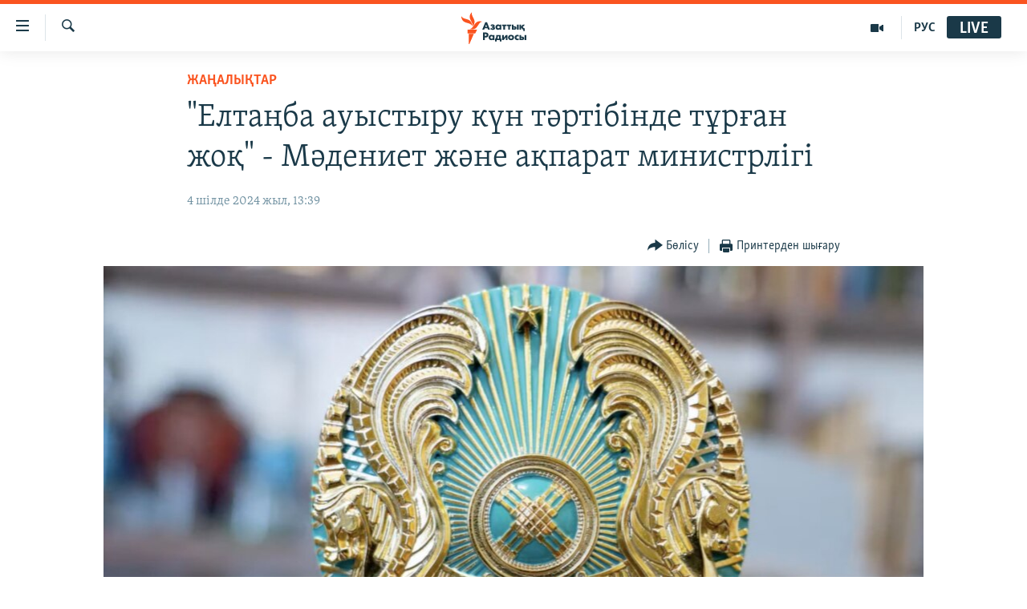

--- FILE ---
content_type: text/html; charset=utf-8
request_url: https://www.azattyq.org/a/33021518.html
body_size: 14044
content:

<!DOCTYPE html>
<html lang="kk" dir="ltr" class="no-js">
<head>
        <link rel="stylesheet" href="/Content/responsive/RFE/kk-KZ/RFE-kk-KZ.css?&amp;av=0.0.0.0&amp;cb=374">
<script src="https://tags.azattyq.org/rferl-pangea/prod/utag.sync.js"></script><script type='text/javascript' src='https://www.youtube.com/iframe_api' async></script>            <link rel="manifest" href="/manifest.json">
    <script type="text/javascript">
        //a general 'js' detection, must be on top level in <head>, due to CSS performance
        document.documentElement.className = "js";
        var cacheBuster = "374";
        var appBaseUrl = "/";
        var imgEnhancerBreakpoints = [0, 144, 256, 408, 650, 1023, 1597];
        var isLoggingEnabled = false;
        var isPreviewPage = false;
        var isLivePreviewPage = false;

        if (!isPreviewPage) {
            window.RFE = window.RFE || {};
            window.RFE.cacheEnabledByParam = window.location.href.indexOf('nocache=1') === -1;

            const url = new URL(window.location.href);
            const params = new URLSearchParams(url.search);

            // Remove the 'nocache' parameter
            params.delete('nocache');

            // Update the URL without the 'nocache' parameter
            url.search = params.toString();
            window.history.replaceState(null, '', url.toString());
        } else {
            window.addEventListener('load', function() {
                const links = window.document.links;
                for (let i = 0; i < links.length; i++) {
                    links[i].href = '#';
                    links[i].target = '_self';
                }
             })
        }

        // Iframe & Embed detection
        var embedProperties = {};

        try {
            // Reliable way to check if we are in an iframe.
            var isIframe = window.self !== window.top;
            embedProperties.is_iframe = isIframe;

            if (!isIframe) {
                embedProperties.embed_context = "main";
            } else {
                // We are in an iframe. Let's try to access the parent.
                // This access will only fail with strict cross-origin (without document.domain).
                var parentLocation = window.top.location;

                // The access succeeded. Now we explicitly compare the hostname.
                if (window.location.hostname === parentLocation.hostname) {
                    embedProperties.embed_context = "embed_self";
                } else {
                    // Hostname is different (e.g. different subdomain with document.domain)
                    embedProperties.embed_context = "embed_cross";
                }

                // Since the access works, we can safely get the details.
                embedProperties.url_parent = parentLocation.href;
                embedProperties.title_parent = window.top.document.title;
            }
        } catch (err) {
            // We are in an iframe, and an error occurred, probably due to cross-origin restrictions.
            embedProperties.is_iframe = true;
            embedProperties.embed_context = "embed_cross";

            // We cannot access the properties of window.top.
            // `document.referrer` can sometimes provide the URL of the parent page.
            // It is not 100% reliable, but it is the best we can do in this situation.
            embedProperties.url_parent = document.referrer || null;
            embedProperties.title_parent = null; // We can't get to the title in a cross-origin scenario.
        }

var pwaEnabled = true;        var swCacheDisabled;
    </script>
    <meta charset="utf-8" />

            <title>&quot;&#x415;&#x43B;&#x442;&#x430;&#x4A3;&#x431;&#x430; &#x430;&#x443;&#x44B;&#x441;&#x442;&#x44B;&#x440;&#x443; &#x43A;&#x4AF;&#x43D; &#x442;&#x4D9;&#x440;&#x442;&#x456;&#x431;&#x456;&#x43D;&#x434;&#x435; &#x442;&#x4B1;&#x440;&#x493;&#x430;&#x43D; &#x436;&#x43E;&#x49B;&quot; - &#x41C;&#x4D9;&#x434;&#x435;&#x43D;&#x438;&#x435;&#x442; &#x436;&#x4D9;&#x43D;&#x435; &#x430;&#x49B;&#x43F;&#x430;&#x440;&#x430;&#x442; &#x43C;&#x438;&#x43D;&#x438;&#x441;&#x442;&#x440;&#x43B;&#x456;&#x433;&#x456;</title>
            <meta name="description" content="&#x41C;&#x4D9;&#x434;&#x435;&#x43D;&#x438;&#x435;&#x442; &#x436;&#x4D9;&#x43D;&#x435; &#x430;&#x49B;&#x43F;&#x430;&#x440;&#x430;&#x442; &#x43C;&#x438;&#x43D;&#x438;&#x441;&#x442;&#x440;&#x43B;&#x456;&#x433;&#x456; &quot;&#x412;&#x43B;&#x430;&#x441;&#x442;&#x44C;&quot; &#x441;&#x430;&#x439;&#x442;&#x44B;&#x43D;&#x430; &#x435;&#x43B;&#x442;&#x430;&#x4A3;&#x431;&#x430;&#x493;&#x44B; &#x4E9;&#x437;&#x433;&#x435;&#x440;&#x442;&#x443; &#x43C;&#x4D9;&#x441;&#x435;&#x43B;&#x435;&#x441;&#x456; &#x436;&#x430;&#x49B;&#x44B;&#x43D; &#x430;&#x440;&#x430;&#x434;&#x430; &#x49B;&#x430;&#x440;&#x430;&#x441;&#x442;&#x44B;&#x440;&#x44B;&#x43B;&#x43C;&#x430;&#x439;&#x442;&#x44B;&#x43D;&#x44B;&#x43D; &#x43C;&#x4D9;&#x43B;&#x456;&#x43C;&#x434;&#x435;&#x434;&#x456;. &#x41C;&#x438;&#x43D;&#x438;&#x441;&#x442;&#x440;&#x43B;&#x456;&#x43A;&#x442;&#x456;&#x4A3; &#x436;&#x430;&#x443;&#x430;&#x431;&#x44B;&#x43D;&#x434;&#x430; &#x435;&#x43B;&#x442;&#x430;&#x4A3;&#x431;&#x430; &#x430;&#x443;&#x44B;&#x441;&#x442;&#x44B;&#x440;&#x443; &quot;&#x43A;&#x4AF;&#x43D; &#x442;&#x4D9;&#x440;&#x442;&#x456;&#x431;&#x456;&#x43D;&#x435;&#x43D; &#x430;&#x43B;&#x44B;&#x43D;&#x44B;&#x43F; &#x442;&#x430;&#x441;&#x442;&#x430;&#x43B;&#x493;&#x430;&#x43D;&#x44B;&quot; &#x436;&#x430;&#x437;&#x44B;&#x43B;&#x493;&#x430;&#x43D;.&#xD;&#xA; 15 &#x43D;&#x430;&#x443;&#x440;&#x44B;&#x437;&#x434;&#x430; &#x410;&#x442;&#x44B;&#x440;&#x430;&#x443;&#x434;&#x430; &#x4E9;&#x442;&#x43A;&#x435;&#x43D; &#x4B0;&#x43B;&#x442;&#x442;&#x44B;&#x49B; &#x49B;&#x4B1;&#x440;&#x44B;&#x43B;&#x442;&#x430;&#x439;&#x434;&#x430; &#x43F;&#x440;&#x435;&#x437;&#x438;&#x434;&#x435;&#x43D;&#x442; &#x49A;&#x430;&#x441;&#x44B;&#x43C;-&#x416;&#x43E;&#x43C;&#x430;&#x440;&#x442; &#x422;&#x43E;&#x49B;&#x430;&#x435;&#x432; &#x435;&#x43B;&#x442;&#x430;&#x4A3;&#x431;&#x430;&#x43D;&#x44B;..." />
                <meta name="keywords" content="ЖАҢАЛЫҚТАР" />
    <meta name="viewport" content="width=device-width, initial-scale=1.0" />


    <meta http-equiv="X-UA-Compatible" content="IE=edge" />

<meta name="robots" content="max-image-preview:large"><meta property="fb:pages" content="205061959567731" /><meta name="yandex-verification" content="b4983b94636388c5" />

        <link href="https://www.azattyq.org/a/33021518.html" rel="canonical" />

        <meta name="apple-mobile-web-app-title" content="&#x410;&#x437;&#x430;&#x442; &#x415;&#x443;&#x440;&#x43E;&#x43F;&#x430; / &#x410;&#x437;&#x430;&#x442;&#x442;&#x44B;&#x49B; &#x440;&#x430;&#x434;&#x438;&#x43E;&#x441;&#x44B;" />
        <meta name="apple-mobile-web-app-status-bar-style" content="black" />
            <meta name="apple-itunes-app" content="app-id=475986784, app-argument=//33021518.ltr" />
<meta content="&quot;&#x415;&#x43B;&#x442;&#x430;&#x4A3;&#x431;&#x430; &#x430;&#x443;&#x44B;&#x441;&#x442;&#x44B;&#x440;&#x443; &#x43A;&#x4AF;&#x43D; &#x442;&#x4D9;&#x440;&#x442;&#x456;&#x431;&#x456;&#x43D;&#x434;&#x435; &#x442;&#x4B1;&#x440;&#x493;&#x430;&#x43D; &#x436;&#x43E;&#x49B;&quot; - &#x41C;&#x4D9;&#x434;&#x435;&#x43D;&#x438;&#x435;&#x442; &#x436;&#x4D9;&#x43D;&#x435; &#x430;&#x49B;&#x43F;&#x430;&#x440;&#x430;&#x442; &#x43C;&#x438;&#x43D;&#x438;&#x441;&#x442;&#x440;&#x43B;&#x456;&#x433;&#x456;" property="og:title"></meta>
<meta content="&#x41C;&#x4D9;&#x434;&#x435;&#x43D;&#x438;&#x435;&#x442; &#x436;&#x4D9;&#x43D;&#x435; &#x430;&#x49B;&#x43F;&#x430;&#x440;&#x430;&#x442; &#x43C;&#x438;&#x43D;&#x438;&#x441;&#x442;&#x440;&#x43B;&#x456;&#x433;&#x456; &quot;&#x412;&#x43B;&#x430;&#x441;&#x442;&#x44C;&quot; &#x441;&#x430;&#x439;&#x442;&#x44B;&#x43D;&#x430; &#x435;&#x43B;&#x442;&#x430;&#x4A3;&#x431;&#x430;&#x493;&#x44B; &#x4E9;&#x437;&#x433;&#x435;&#x440;&#x442;&#x443; &#x43C;&#x4D9;&#x441;&#x435;&#x43B;&#x435;&#x441;&#x456; &#x436;&#x430;&#x49B;&#x44B;&#x43D; &#x430;&#x440;&#x430;&#x434;&#x430; &#x49B;&#x430;&#x440;&#x430;&#x441;&#x442;&#x44B;&#x440;&#x44B;&#x43B;&#x43C;&#x430;&#x439;&#x442;&#x44B;&#x43D;&#x44B;&#x43D; &#x43C;&#x4D9;&#x43B;&#x456;&#x43C;&#x434;&#x435;&#x434;&#x456;. &#x41C;&#x438;&#x43D;&#x438;&#x441;&#x442;&#x440;&#x43B;&#x456;&#x43A;&#x442;&#x456;&#x4A3; &#x436;&#x430;&#x443;&#x430;&#x431;&#x44B;&#x43D;&#x434;&#x430; &#x435;&#x43B;&#x442;&#x430;&#x4A3;&#x431;&#x430; &#x430;&#x443;&#x44B;&#x441;&#x442;&#x44B;&#x440;&#x443; &quot;&#x43A;&#x4AF;&#x43D; &#x442;&#x4D9;&#x440;&#x442;&#x456;&#x431;&#x456;&#x43D;&#x435;&#x43D; &#x430;&#x43B;&#x44B;&#x43D;&#x44B;&#x43F; &#x442;&#x430;&#x441;&#x442;&#x430;&#x43B;&#x493;&#x430;&#x43D;&#x44B;&quot; &#x436;&#x430;&#x437;&#x44B;&#x43B;&#x493;&#x430;&#x43D;.&#xD;&#xA; 15 &#x43D;&#x430;&#x443;&#x440;&#x44B;&#x437;&#x434;&#x430; &#x410;&#x442;&#x44B;&#x440;&#x430;&#x443;&#x434;&#x430; &#x4E9;&#x442;&#x43A;&#x435;&#x43D; &#x4B0;&#x43B;&#x442;&#x442;&#x44B;&#x49B; &#x49B;&#x4B1;&#x440;&#x44B;&#x43B;&#x442;&#x430;&#x439;&#x434;&#x430; &#x43F;&#x440;&#x435;&#x437;&#x438;&#x434;&#x435;&#x43D;&#x442; &#x49A;&#x430;&#x441;&#x44B;&#x43C;-&#x416;&#x43E;&#x43C;&#x430;&#x440;&#x442; &#x422;&#x43E;&#x49B;&#x430;&#x435;&#x432; &#x435;&#x43B;&#x442;&#x430;&#x4A3;&#x431;&#x430;&#x43D;&#x44B;..." property="og:description"></meta>
<meta content="article" property="og:type"></meta>
<meta content="https://www.azattyq.org/a/33021518.html" property="og:url"></meta>
<meta content="&#x410;&#x437;&#x430;&#x442;&#x442;&#x44B;&#x49B; &#x440;&#x430;&#x434;&#x438;&#x43E;&#x441;&#x44B;" property="og:site_name"></meta>
<meta content="https://www.facebook.com/azattyq" property="article:publisher"></meta>
<meta content="https://gdb.rferl.org/01000000-0aff-0242-f7e8-08dc4682a70f_cx2_cy4_cw95_w1200_h630.png" property="og:image"></meta>
<meta content="1200" property="og:image:width"></meta>
<meta content="630" property="og:image:height"></meta>
<meta content="203773769750398" property="fb:app_id"></meta>
<meta content="summary_large_image" name="twitter:card"></meta>
<meta content="@AzattyqRadiosy" name="twitter:site"></meta>
<meta content="https://gdb.rferl.org/01000000-0aff-0242-f7e8-08dc4682a70f_cx2_cy4_cw95_w1200_h630.png" name="twitter:image"></meta>
<meta content="&quot;&#x415;&#x43B;&#x442;&#x430;&#x4A3;&#x431;&#x430; &#x430;&#x443;&#x44B;&#x441;&#x442;&#x44B;&#x440;&#x443; &#x43A;&#x4AF;&#x43D; &#x442;&#x4D9;&#x440;&#x442;&#x456;&#x431;&#x456;&#x43D;&#x434;&#x435; &#x442;&#x4B1;&#x440;&#x493;&#x430;&#x43D; &#x436;&#x43E;&#x49B;&quot; - &#x41C;&#x4D9;&#x434;&#x435;&#x43D;&#x438;&#x435;&#x442; &#x436;&#x4D9;&#x43D;&#x435; &#x430;&#x49B;&#x43F;&#x430;&#x440;&#x430;&#x442; &#x43C;&#x438;&#x43D;&#x438;&#x441;&#x442;&#x440;&#x43B;&#x456;&#x433;&#x456;" name="twitter:title"></meta>
<meta content="&#x41C;&#x4D9;&#x434;&#x435;&#x43D;&#x438;&#x435;&#x442; &#x436;&#x4D9;&#x43D;&#x435; &#x430;&#x49B;&#x43F;&#x430;&#x440;&#x430;&#x442; &#x43C;&#x438;&#x43D;&#x438;&#x441;&#x442;&#x440;&#x43B;&#x456;&#x433;&#x456; &quot;&#x412;&#x43B;&#x430;&#x441;&#x442;&#x44C;&quot; &#x441;&#x430;&#x439;&#x442;&#x44B;&#x43D;&#x430; &#x435;&#x43B;&#x442;&#x430;&#x4A3;&#x431;&#x430;&#x493;&#x44B; &#x4E9;&#x437;&#x433;&#x435;&#x440;&#x442;&#x443; &#x43C;&#x4D9;&#x441;&#x435;&#x43B;&#x435;&#x441;&#x456; &#x436;&#x430;&#x49B;&#x44B;&#x43D; &#x430;&#x440;&#x430;&#x434;&#x430; &#x49B;&#x430;&#x440;&#x430;&#x441;&#x442;&#x44B;&#x440;&#x44B;&#x43B;&#x43C;&#x430;&#x439;&#x442;&#x44B;&#x43D;&#x44B;&#x43D; &#x43C;&#x4D9;&#x43B;&#x456;&#x43C;&#x434;&#x435;&#x434;&#x456;. &#x41C;&#x438;&#x43D;&#x438;&#x441;&#x442;&#x440;&#x43B;&#x456;&#x43A;&#x442;&#x456;&#x4A3; &#x436;&#x430;&#x443;&#x430;&#x431;&#x44B;&#x43D;&#x434;&#x430; &#x435;&#x43B;&#x442;&#x430;&#x4A3;&#x431;&#x430; &#x430;&#x443;&#x44B;&#x441;&#x442;&#x44B;&#x440;&#x443; &quot;&#x43A;&#x4AF;&#x43D; &#x442;&#x4D9;&#x440;&#x442;&#x456;&#x431;&#x456;&#x43D;&#x435;&#x43D; &#x430;&#x43B;&#x44B;&#x43D;&#x44B;&#x43F; &#x442;&#x430;&#x441;&#x442;&#x430;&#x43B;&#x493;&#x430;&#x43D;&#x44B;&quot; &#x436;&#x430;&#x437;&#x44B;&#x43B;&#x493;&#x430;&#x43D;.&#xD;&#xA; 15 &#x43D;&#x430;&#x443;&#x440;&#x44B;&#x437;&#x434;&#x430; &#x410;&#x442;&#x44B;&#x440;&#x430;&#x443;&#x434;&#x430; &#x4E9;&#x442;&#x43A;&#x435;&#x43D; &#x4B0;&#x43B;&#x442;&#x442;&#x44B;&#x49B; &#x49B;&#x4B1;&#x440;&#x44B;&#x43B;&#x442;&#x430;&#x439;&#x434;&#x430; &#x43F;&#x440;&#x435;&#x437;&#x438;&#x434;&#x435;&#x43D;&#x442; &#x49A;&#x430;&#x441;&#x44B;&#x43C;-&#x416;&#x43E;&#x43C;&#x430;&#x440;&#x442; &#x422;&#x43E;&#x49B;&#x430;&#x435;&#x432; &#x435;&#x43B;&#x442;&#x430;&#x4A3;&#x431;&#x430;&#x43D;&#x44B;..." name="twitter:description"></meta>
                    <link rel="amphtml" href="https://www.azattyq.org/amp/33021518.html" />
<script type="application/ld+json">{"articleSection":"ЖАҢАЛЫҚТАР","isAccessibleForFree":true,"headline":"\u0022Елтаңба ауыстыру күн тәртібінде тұрған жоқ\u0022 - Мәдениет және ақпарат министрлігі","inLanguage":"kk-KZ","keywords":"ЖАҢАЛЫҚТАР","author":{"@type":"Person","name":"Азаттық радиосы"},"datePublished":"2024-07-04 08:39:04Z","dateModified":"2024-07-04 08:39:04Z","publisher":{"logo":{"width":512,"height":220,"@type":"ImageObject","url":"https://www.azattyq.org/Content/responsive/RFE/kk-KZ/img/logo.png"},"@type":"NewsMediaOrganization","url":"https://www.azattyq.org","sameAs":["https://facebook.com/azattyq","https://twitter.com/AzattyqRadiosy","https://www.youtube.com/user/AzattyqRadio","https://www.instagram.com/azattyq/","https://t.me/azattyq"],"name":"Азат Еуропа / Азаттық Радиосы","alternateName":""},"@context":"https://schema.org","@type":"NewsArticle","mainEntityOfPage":"https://www.azattyq.org/a/33021518.html","url":"https://www.azattyq.org/a/33021518.html","description":"Мәдениет және ақпарат министрлігі \u0022Власть\u0022 сайтына елтаңбағы өзгерту мәселесі жақын арада қарастырылмайтынын мәлімдеді. Министрліктің жауабында елтаңба ауыстыру \u0022күн тәртібінен алынып тасталғаны\u0022 жазылған.\r\n 15 наурызда Атырауда өткен Ұлттық құрылтайда президент Қасым-Жомарт Тоқаев елтаңбаны...","image":{"width":1080,"height":608,"@type":"ImageObject","url":"https://gdb.rferl.org/01000000-0aff-0242-f7e8-08dc4682a70f_cx2_cy4_cw95_w1080_h608.png"},"name":"\u0022Елтаңба ауыстыру күн тәртібінде тұрған жоқ\u0022 - Мәдениет және ақпарат министрлігі"}</script>
    <script src="/Scripts/responsive/infographics.bundle.min.js?&amp;av=0.0.0.0&amp;cb=374"></script>
        <script src="/Scripts/responsive/dollardom.min.js?&amp;av=0.0.0.0&amp;cb=374"></script>
        <script src="/Scripts/responsive/modules/commons.js?&amp;av=0.0.0.0&amp;cb=374"></script>
        <script src="/Scripts/responsive/modules/app_code.js?&amp;av=0.0.0.0&amp;cb=374"></script>

        <link rel="icon" type="image/svg+xml" href="/Content/responsive/RFE/img/webApp/favicon.svg" />
        <link rel="alternate icon" href="/Content/responsive/RFE/img/webApp/favicon.ico" />
            <link rel="mask-icon" color="#ea6903" href="/Content/responsive/RFE/img/webApp/favicon_safari.svg" />
        <link rel="apple-touch-icon" sizes="152x152" href="/Content/responsive/RFE/img/webApp/ico-152x152.png" />
        <link rel="apple-touch-icon" sizes="144x144" href="/Content/responsive/RFE/img/webApp/ico-144x144.png" />
        <link rel="apple-touch-icon" sizes="114x114" href="/Content/responsive/RFE/img/webApp/ico-114x114.png" />
        <link rel="apple-touch-icon" sizes="72x72" href="/Content/responsive/RFE/img/webApp/ico-72x72.png" />
        <link rel="apple-touch-icon-precomposed" href="/Content/responsive/RFE/img/webApp/ico-57x57.png" />
        <link rel="icon" sizes="192x192" href="/Content/responsive/RFE/img/webApp/ico-192x192.png" />
        <link rel="icon" sizes="128x128" href="/Content/responsive/RFE/img/webApp/ico-128x128.png" />
        <meta name="msapplication-TileColor" content="#ffffff" />
        <meta name="msapplication-TileImage" content="/Content/responsive/RFE/img/webApp/ico-144x144.png" />
                <link rel="preload" href="/Content/responsive/fonts/Skolar-Lt_Cyrl_v2.4.woff" type="font/woff" as="font" crossorigin="anonymous" />
    <link rel="alternate" type="application/rss+xml" title="RFE/RL - Top Stories [RSS]" href="/api/" />
    <link rel="sitemap" type="application/rss+xml" href="/sitemap.xml" />
    
    



        <script type="text/javascript" >
            var analyticsData = Object.assign(embedProperties, {url:"https://www.azattyq.org/a/33021518.html",property_id:"417",article_uid:"33021518",page_title:"\"Елтаңба ауыстыру күн тәртібінде тұрған жоқ\" - Мәдениет және ақпарат министрлігі",page_type:"article",content_type:"article",subcontent_type:"article",last_modified:"2024-07-04 08:39:04Z",pub_datetime:"2024-07-04 08:39:04Z",section:"жаңалықтар",english_section:"news",byline:"",categories:"news",domain:"www.azattyq.org",language:"Kazakh",language_service:"RFERL Kazakh",platform:"web",copied:"no",copied_article:"",copied_title:"",runs_js:"Yes",cms_release:"8.45.0.0.374",enviro_type:"prod",slug:"",entity:"RFE",short_language_service:"KAZ",platform_short:"W",page_name:"\"Елтаңба ауыстыру күн тәртібінде тұрған жоқ\" - Мәдениет және ақпарат министрлігі"});
            // Push Analytics data as GTM message (without "event" attribute and before GTM initialization)
            window.dataLayer = window.dataLayer || [];
            window.dataLayer.push(analyticsData);
        </script>
        <script type="text/javascript" data-cookiecategory="analytics">
            var gtmEventObject = {event: 'page_meta_ready'};window.dataLayer = window.dataLayer || [];window.dataLayer.push(gtmEventObject);
            var renderGtm = "true";
            if (renderGtm === "true") {
                (function(w,d,s,l,i){w[l]=w[l]||[];w[l].push({'gtm.start':new Date().getTime(),event:'gtm.js'});var f=d.getElementsByTagName(s)[0],j=d.createElement(s),dl=l!='dataLayer'?'&l='+l:'';j.async=true;j.src='//www.googletagmanager.com/gtm.js?id='+i+dl;f.parentNode.insertBefore(j,f);})(window,document,'script','dataLayer','GTM-WXZBPZ');
            }
        </script>
</head>
<body class=" nav-no-loaded cc_theme pg-article pg-article--single-column print-lay-article use-sticky-share nojs-images ">
<noscript><iframe src="https://www.googletagmanager.com/ns.html?id=GTM-WXZBPZ" height="0" width="0" style="display:none;visibility:hidden"></iframe></noscript>        <!--Analytics tag js version start-->
            <script type="text/javascript" data-cookiecategory="analytics">
                var utag_data = Object.assign({}, analyticsData, {pub_year:"2024",pub_month:"07",pub_day:"04",pub_hour:"08",pub_weekday:"Thursday"});
if(typeof(TealiumTagFrom)==='function' && typeof(TealiumTagSearchKeyword)==='function') {
var utag_from=TealiumTagFrom();var utag_searchKeyword=TealiumTagSearchKeyword();
if(utag_searchKeyword!=null && utag_searchKeyword!=='' && utag_data["search_keyword"]==null) utag_data["search_keyword"]=utag_searchKeyword;if(utag_from!=null && utag_from!=='') utag_data["from"]=TealiumTagFrom();}
                if(window.top!== window.self&&utag_data.page_type==="snippet"){utag_data.page_type = 'iframe';}
                try{if(window.top!==window.self&&window.self.location.hostname===window.top.location.hostname){utag_data.platform = 'self-embed';utag_data.platform_short = 'se';}}catch(e){if(window.top!==window.self&&window.self.location.search.includes("platformType=self-embed")){utag_data.platform = 'cross-promo';utag_data.platform_short = 'cp';}}
                (function(a,b,c,d){    a="https://tags.azattyq.org/rferl-pangea/prod/utag.js";    b=document;c="script";d=b.createElement(c);d.src=a;d.type="text/java"+c;d.async=true;    a=b.getElementsByTagName(c)[0];a.parentNode.insertBefore(d,a);    })();
            </script>
        <!--Analytics tag js version end-->
<!-- Analytics tag management NoScript -->
<noscript>
<img style="position: absolute; border: none;" src="https://ssc.azattyq.org/b/ss/bbgprod,bbgentityrferl/1/G.4--NS/561626612?pageName=rfe%3akaz%3aw%3aarticle%3a%22%d0%95%d0%bb%d1%82%d0%b0%d2%a3%d0%b1%d0%b0%20%d0%b0%d1%83%d1%8b%d1%81%d1%82%d1%8b%d1%80%d1%83%20%d0%ba%d2%af%d0%bd%20%d1%82%d3%99%d1%80%d1%82%d1%96%d0%b1%d1%96%d0%bd%d0%b4%d0%b5%20%d1%82%d2%b1%d1%80%d2%93%d0%b0%d0%bd%20%d0%b6%d0%be%d2%9b%22%20-%20%d0%9c%d3%99%d0%b4%d0%b5%d0%bd%d0%b8%d0%b5%d1%82%20%d0%b6%d3%99%d0%bd%d0%b5%20%d0%b0%d2%9b%d0%bf%d0%b0%d1%80%d0%b0%d1%82%20%d0%bc%d0%b8%d0%bd%d0%b8%d1%81%d1%82%d1%80%d0%bb%d1%96%d0%b3%d1%96&amp;c6=%22%d0%95%d0%bb%d1%82%d0%b0%d2%a3%d0%b1%d0%b0%20%d0%b0%d1%83%d1%8b%d1%81%d1%82%d1%8b%d1%80%d1%83%20%d0%ba%d2%af%d0%bd%20%d1%82%d3%99%d1%80%d1%82%d1%96%d0%b1%d1%96%d0%bd%d0%b4%d0%b5%20%d1%82%d2%b1%d1%80%d2%93%d0%b0%d0%bd%20%d0%b6%d0%be%d2%9b%22%20-%20%d0%9c%d3%99%d0%b4%d0%b5%d0%bd%d0%b8%d0%b5%d1%82%20%d0%b6%d3%99%d0%bd%d0%b5%20%d0%b0%d2%9b%d0%bf%d0%b0%d1%80%d0%b0%d1%82%20%d0%bc%d0%b8%d0%bd%d0%b8%d1%81%d1%82%d1%80%d0%bb%d1%96%d0%b3%d1%96&amp;v36=8.45.0.0.374&amp;v6=D=c6&amp;g=https%3a%2f%2fwww.azattyq.org%2fa%2f33021518.html&amp;c1=D=g&amp;v1=D=g&amp;events=event1,event52&amp;c16=rferl%20kazakh&amp;v16=D=c16&amp;c5=news&amp;v5=D=c5&amp;ch=%d0%96%d0%90%d2%a2%d0%90%d0%9b%d0%ab%d2%9a%d0%a2%d0%90%d0%a0&amp;c15=kazakh&amp;v15=D=c15&amp;c4=article&amp;v4=D=c4&amp;c14=33021518&amp;v14=D=c14&amp;v20=no&amp;c17=web&amp;v17=D=c17&amp;mcorgid=518abc7455e462b97f000101%40adobeorg&amp;server=www.azattyq.org&amp;pageType=D=c4&amp;ns=bbg&amp;v29=D=server&amp;v25=rfe&amp;v30=417&amp;v105=D=User-Agent " alt="analytics" width="1" height="1" /></noscript>
<!-- End of Analytics tag management NoScript -->


        <!--*** Accessibility links - For ScreenReaders only ***-->
        <section>
            <div class="sr-only">
                <h2>Accessibility links</h2>
                <ul>
                    <li><a href="#content" data-disable-smooth-scroll="1">Skip to main content</a></li>
                    <li><a href="#navigation" data-disable-smooth-scroll="1">Skip to main Navigation</a></li>
                    <li><a href="#txtHeaderSearch" data-disable-smooth-scroll="1">Skip to Search</a></li>
                </ul>
            </div>
        </section>
    




<div dir="ltr">
    <div id="page">
            <aside>

<div class="c-lightbox overlay-modal">
    <div class="c-lightbox__intro">
        <h2 class="c-lightbox__intro-title"></h2>
        <button class="btn btn--rounded c-lightbox__btn c-lightbox__intro-next" title="&#x41A;&#x435;&#x43B;&#x435;&#x441;&#x456;">
            <span class="ico ico--rounded ico-chevron-forward"></span>
            <span class="sr-only">&#x41A;&#x435;&#x43B;&#x435;&#x441;&#x456;</span>
        </button>
    </div>
    <div class="c-lightbox__nav">
        <button class="btn btn--rounded c-lightbox__btn c-lightbox__btn--close" title="&#x416;&#x430;&#x431;&#x443;">
            <span class="ico ico--rounded ico-close"></span>
            <span class="sr-only">&#x416;&#x430;&#x431;&#x443;</span>
        </button>
        <button class="btn btn--rounded c-lightbox__btn c-lightbox__btn--prev" title="&#x411;&#x4B1;&#x493;&#x430;&#x43D; &#x434;&#x435;&#x439;&#x456;&#x43D;&#x433;&#x456;">
            <span class="ico ico--rounded ico-chevron-backward"></span>
            <span class="sr-only">&#x411;&#x4B1;&#x493;&#x430;&#x43D; &#x434;&#x435;&#x439;&#x456;&#x43D;&#x433;&#x456;</span>
        </button>
        <button class="btn btn--rounded c-lightbox__btn c-lightbox__btn--next" title="&#x41A;&#x435;&#x43B;&#x435;&#x441;&#x456;">
            <span class="ico ico--rounded ico-chevron-forward"></span>
            <span class="sr-only">&#x41A;&#x435;&#x43B;&#x435;&#x441;&#x456;</span>
        </button>
    </div>
    <div class="c-lightbox__content-wrap">
        <figure class="c-lightbox__content">
            <span class="c-spinner c-spinner--lightbox">
                <img src="/Content/responsive/img/player-spinner.png"
                     alt="please wait"
                     title="please wait" />
            </span>
            <div class="c-lightbox__img">
                <div class="thumb">
                    <img src="" alt="" />
                </div>
            </div>
            <figcaption>
                <div class="c-lightbox__info c-lightbox__info--foot">
                    <span class="c-lightbox__counter"></span>
                    <span class="caption c-lightbox__caption"></span>
                </div>
            </figcaption>
        </figure>
    </div>
    <div class="hidden">
        <div class="content-advisory__box content-advisory__box--lightbox">
            <span class="content-advisory__box-text">&#x415;&#x441;&#x43A;&#x435;&#x440;&#x442;&#x443;! &#x421;&#x443;&#x440;&#x435;&#x442;&#x442;&#x435;&#x440;&#x434;&#x435; &#x49B;&#x430;&#x43D; &#x436;&#x4D9;&#x43D;&#x435; &#x431;&#x430;&#x441;&#x49B;&#x430; &#x434;&#x430; &#x437;&#x43E;&#x440;&#x43B;&#x44B;&#x49B; &#x431;&#x435;&#x43B;&#x433;&#x456;&#x43B;&#x435;&#x440;&#x456; &#x431;&#x430;&#x440;.</span>
            <button class="btn btn--transparent content-advisory__box-btn m-t-md" value="text" type="button">
                <span class="btn__text">
                    &#x41A;&#x4E9;&#x440;&#x443;
                </span>
            </button>
        </div>
    </div>
</div>

<div class="print-dialogue">
    <div class="container">
        <h3 class="print-dialogue__title section-head">&#x411;&#x430;&#x441;&#x44B;&#x43F; &#x448;&#x44B;&#x493;&#x430;&#x440;&#x443;</h3>
        <div class="print-dialogue__opts">
            <ul class="print-dialogue__opt-group">
                <li class="form__group form__group--checkbox">
                    <input class="form__check " id="checkboxImages" name="checkboxImages" type="checkbox" checked="checked" />
                    <label for="checkboxImages" class="form__label m-t-md">&#x421;&#x443;&#x440;&#x435;&#x442;&#x442;&#x435;&#x440;&#x43C;&#x435;&#x43D;</label>
                </li>
                <li class="form__group form__group--checkbox">
                    <input class="form__check " id="checkboxMultimedia" name="checkboxMultimedia" type="checkbox" checked="checked" />
                    <label for="checkboxMultimedia" class="form__label m-t-md">&#x41C;&#x443;&#x43B;&#x44C;&#x442;&#x438;&#x43C;&#x435;&#x434;&#x438;&#x430;</label>
                </li>
            </ul>
            <ul class="print-dialogue__opt-group">
                <li class="form__group form__group--checkbox">
                    <input class="form__check " id="checkboxEmbedded" name="checkboxEmbedded" type="checkbox" checked="checked" />
                    <label for="checkboxEmbedded" class="form__label m-t-md">&#x42D;&#x43C;&#x431;&#x435;&#x434;-&#x43A;&#x43E;&#x434;&#x44B; &#x431;&#x430;&#x440; &#x43A;&#x43E;&#x43D;&#x442;&#x435;&#x43D;&#x442;</label>
                </li>
                <li class="hidden">
                    <input class="form__check " id="checkboxComments" name="checkboxComments" type="checkbox" />
                    <label for="checkboxComments" class="form__label m-t-md">&#x41F;&#x456;&#x43A;&#x456;&#x440;&#x43B;&#x435;&#x440;</label>
                </li>
            </ul>
        </div>
        <div class="print-dialogue__buttons">
            <button class="btn  btn--secondary close-button" type="button" title="&#x411;&#x43E;&#x43B;&#x434;&#x44B;&#x440;&#x43C;&#x430;&#x443;">
                <span class="btn__text ">&#x411;&#x43E;&#x43B;&#x434;&#x44B;&#x440;&#x43C;&#x430;&#x443;</span>
            </button>
            <button class="btn  btn-cust-print m-l-sm" type="button" title="&#x41F;&#x440;&#x438;&#x43D;&#x442;&#x435;&#x440;&#x434;&#x435;&#x43D; &#x448;&#x44B;&#x493;&#x430;&#x440;&#x443;">
                <span class="btn__text ">&#x41F;&#x440;&#x438;&#x43D;&#x442;&#x435;&#x440;&#x434;&#x435;&#x43D; &#x448;&#x44B;&#x493;&#x430;&#x440;&#x443;</span>
            </button>
        </div>
    </div>
</div>                
<div class="ctc-message pos-fix">
    <div class="ctc-message__inner">&#x421;&#x456;&#x43B;&#x442;&#x435;&#x43C;&#x435; &#x43A;&#x4E9;&#x448;&#x456;&#x440;&#x456;&#x43B;&#x434;&#x456;</div>
</div>
            </aside>

<div class="hdr-20 hdr-20--big">
    <div class="hdr-20__inner">
        <div class="hdr-20__max pos-rel">
            <div class="hdr-20__side hdr-20__side--primary d-flex">
                <label data-for="main-menu-ctrl" data-switcher-trigger="true" data-switch-target="main-menu-ctrl" class="burger hdr-trigger pos-rel trans-trigger" data-trans-evt="click" data-trans-id="menu">
                    <span class="ico ico-close hdr-trigger__ico hdr-trigger__ico--close burger__ico burger__ico--close"></span>
                    <span class="ico ico-menu hdr-trigger__ico hdr-trigger__ico--open burger__ico burger__ico--open"></span>
                </label>
                <div class="menu-pnl pos-fix trans-target" data-switch-target="main-menu-ctrl" data-trans-id="menu">
                    <div class="menu-pnl__inner">
                        <nav class="main-nav menu-pnl__item menu-pnl__item--first">
                            <ul class="main-nav__list accordeon" data-analytics-tales="false" data-promo-name="link" data-location-name="nav,secnav">
                                

        <li class="main-nav__item">
            <a class="main-nav__item-name main-nav__item-name--link" href="/z/330" title="&#x416;&#x430;&#x4A3;&#x430;&#x43B;&#x44B;&#x49B;&#x442;&#x430;&#x440;" data-item-name="news" >&#x416;&#x430;&#x4A3;&#x430;&#x43B;&#x44B;&#x49B;&#x442;&#x430;&#x440;</a>
        </li>

        <li class="main-nav__item">
            <a class="main-nav__item-name main-nav__item-name--link" href="/p/7018.html" title="&#x421;&#x430;&#x44F;&#x441;&#x430;&#x442;" data-item-name="politics" >&#x421;&#x430;&#x44F;&#x441;&#x430;&#x442;</a>
        </li>

        <li class="main-nav__item">
            <a class="main-nav__item-name main-nav__item-name--link" href="/p/7019.html" title="AzattyqTV" data-item-name="azattyqtv" >AzattyqTV</a>
        </li>

        <li class="main-nav__item">
            <a class="main-nav__item-name main-nav__item-name--link" href="/p/8433.html" title="&#x49A;&#x430;&#x4A3;&#x442;&#x430;&#x440; &#x43E;&#x49B;&#x438;&#x493;&#x430;&#x441;&#x44B;" data-item-name="kazakgstan-unrest" >&#x49A;&#x430;&#x4A3;&#x442;&#x430;&#x440; &#x43E;&#x49B;&#x438;&#x493;&#x430;&#x441;&#x44B;</a>
        </li>

        <li class="main-nav__item">
            <a class="main-nav__item-name main-nav__item-name--link" href="/p/7009.html" title="&#x410;&#x434;&#x430;&#x43C; &#x49B;&#x4B1;&#x49B;&#x44B;&#x49B;&#x442;&#x430;&#x440;&#x44B;" data-item-name="human-rights" >&#x410;&#x434;&#x430;&#x43C; &#x49B;&#x4B1;&#x49B;&#x44B;&#x49B;&#x442;&#x430;&#x440;&#x44B;</a>
        </li>

        <li class="main-nav__item">
            <a class="main-nav__item-name main-nav__item-name--link" href="/p/7028.html" title="&#x4D8;&#x43B;&#x435;&#x443;&#x43C;&#x435;&#x442;" data-item-name="society" >&#x4D8;&#x43B;&#x435;&#x443;&#x43C;&#x435;&#x442;</a>
        </li>

        <li class="main-nav__item">
            <a class="main-nav__item-name main-nav__item-name--link" href="/p/7020.html" title="&#x4D8;&#x43B;&#x435;&#x43C;" data-item-name="world-news" >&#x4D8;&#x43B;&#x435;&#x43C;</a>
        </li>

        <li class="main-nav__item">
            <a class="main-nav__item-name main-nav__item-name--link" href="/p/7262.html" title="&#x410;&#x440;&#x43D;&#x430;&#x439;&#x44B; &#x436;&#x43E;&#x431;&#x430;&#x43B;&#x430;&#x440;" data-item-name="special-projects" >&#x410;&#x440;&#x43D;&#x430;&#x439;&#x44B; &#x436;&#x43E;&#x431;&#x430;&#x43B;&#x430;&#x440;</a>
        </li>



                            </ul>
                        </nav>
                        

<div class="menu-pnl__item">
        <a href="https://www.azattyqasia.org" class="menu-pnl__item-link" alt="&#x420;&#x443;&#x441;&#x441;&#x43A;&#x438;&#x439;">&#x420;&#x443;&#x441;&#x441;&#x43A;&#x438;&#x439;</a>
</div>


                        
                            <div class="menu-pnl__item menu-pnl__item--social">
                                    <h5 class="menu-pnl__sub-head">&#x416;&#x430;&#x437;&#x44B;&#x43B;&#x44B;&#x4A3;&#x44B;&#x437;</h5>

        <a href="https://facebook.com/azattyq" title="Facebook &#x43F;&#x430;&#x440;&#x430;&#x493;&#x44B;&#x43C;&#x44B;&#x437;" data-analytics-text="follow_on_facebook" class="btn btn--rounded btn--social-inverted menu-pnl__btn js-social-btn btn-facebook"  target="_blank" rel="noopener">
            <span class="ico ico-facebook-alt ico--rounded"></span>
        </a>


        <a href="https://www.youtube.com/user/AzattyqRadio" title="YouTube &#x43F;&#x430;&#x440;&#x430;&#x493;&#x44B;&#x43C;&#x44B;&#x437;" data-analytics-text="follow_on_youtube" class="btn btn--rounded btn--social-inverted menu-pnl__btn js-social-btn btn-youtube"  target="_blank" rel="noopener">
            <span class="ico ico-youtube ico--rounded"></span>
        </a>


        <a href="https://twitter.com/AzattyqRadiosy" title="Twitter &#x43F;&#x430;&#x440;&#x430;&#x493;&#x44B;&#x43C;&#x44B;&#x437;" data-analytics-text="follow_on_twitter" class="btn btn--rounded btn--social-inverted menu-pnl__btn js-social-btn btn-twitter"  target="_blank" rel="noopener">
            <span class="ico ico-twitter ico--rounded"></span>
        </a>


        <a href="https://www.instagram.com/azattyq/" title="Instagram &#x43F;&#x430;&#x440;&#x430;&#x493;&#x44B;&#x43C;&#x44B;&#x437;" data-analytics-text="follow_on_instagram" class="btn btn--rounded btn--social-inverted menu-pnl__btn js-social-btn btn-instagram"  target="_blank" rel="noopener">
            <span class="ico ico-instagram ico--rounded"></span>
        </a>


        <a href="https://t.me/azattyq" title="Follow us on Telegram" data-analytics-text="follow_on_telegram" class="btn btn--rounded btn--social-inverted menu-pnl__btn js-social-btn btn-telegram"  target="_blank" rel="noopener">
            <span class="ico ico-telegram ico--rounded"></span>
        </a>

                            </div>
                            <div class="menu-pnl__item">
                                <a href="/navigation/allsites" class="menu-pnl__item-link">
                                    <span class="ico ico-languages "></span>
                                    &#x411;&#x430;&#x441;&#x49B;&#x430; &#x442;&#x456;&#x43B;&#x434;&#x435;&#x440;&#x434;&#x435;
                                </a>
                            </div>
                    </div>
                </div>
                <label data-for="top-search-ctrl" data-switcher-trigger="true" data-switch-target="top-search-ctrl" class="top-srch-trigger hdr-trigger">
                    <span class="ico ico-close hdr-trigger__ico hdr-trigger__ico--close top-srch-trigger__ico top-srch-trigger__ico--close"></span>
                    <span class="ico ico-search hdr-trigger__ico hdr-trigger__ico--open top-srch-trigger__ico top-srch-trigger__ico--open"></span>
                </label>
                <div class="srch-top srch-top--in-header" data-switch-target="top-search-ctrl">
                    <div class="container">
                        
<form action="/s" class="srch-top__form srch-top__form--in-header" id="form-topSearchHeader" method="get" role="search">    <label for="txtHeaderSearch" class="sr-only">&#x130;&#x437;&#x434;&#x435;&#x443;</label>
    <input type="text" id="txtHeaderSearch" name="k" placeholder="...&#x456;&#x437;&#x434;&#x435;&#x443;" accesskey="s" value="" class="srch-top__input analyticstag-event" onkeydown="if (event.keyCode === 13) { FireAnalyticsTagEventOnSearch('search', $dom.get('#txtHeaderSearch')[0].value) }" />
    <button title="&#x130;&#x437;&#x434;&#x435;&#x443;" type="submit" class="btn btn--top-srch analyticstag-event" onclick="FireAnalyticsTagEventOnSearch('search', $dom.get('#txtHeaderSearch')[0].value) ">
        <span class="ico ico-search"></span>
    </button>
</form>
                    </div>
                </div>
                <a href="/" class="main-logo-link">
                    <img src="/Content/responsive/RFE/kk-KZ/img/logo-compact.svg?cb=374" class="main-logo main-logo--comp" alt="site logo">
                        <img src="/Content/responsive/RFE/kk-KZ/img/logo.svg?cb=374" class="main-logo main-logo--big" alt="site logo">
                </a>
            </div>
            <div class="hdr-20__side hdr-20__side--secondary d-flex">
                

    <a href="https://rus.azattyq.org" title="&#x420;&#x423;&#x421;" class="hdr-20__secondary-item hdr-20__secondary-item--lang" data-item-name="satellite">
        
&#x420;&#x423;&#x421;
    </a>

    <a href="/p/7019.html" title="AzattyqTV" class="hdr-20__secondary-item" data-item-name="video">
        
    <span class="ico ico-video hdr-20__secondary-icon"></span>

    </a>

    <a href="/s" title="&#x130;&#x437;&#x434;&#x435;&#x443;" class="hdr-20__secondary-item hdr-20__secondary-item--search" data-item-name="search">
        
    <span class="ico ico-search hdr-20__secondary-icon hdr-20__secondary-icon--search"></span>

    </a>



                

<div class="hdr-20__secondary-item live-b-drop">
    <div class="live-b-drop__off">
        <a href="/live" class="live-b-drop__link" title="Live" data-item-name="live">
            <span class="badge badge--live-btn badge--live-btn-off">
                Live
            </span>
        </a>
    </div>
    <div class="live-b-drop__on hidden">
        <label data-for="live-ctrl" data-switcher-trigger="true" data-switch-target="live-ctrl" class="live-b-drop__label pos-rel">
            <span class="badge badge--live badge--live-btn">
                Live
            </span>
            <span class="ico ico-close live-b-drop__label-ico live-b-drop__label-ico--close"></span>
        </label>
        <div class="live-b-drop__panel" id="targetLivePanelDiv" data-switch-target="live-ctrl"></div>
    </div>
</div>


                <div class="srch-bottom">
                    
<form action="/s" class="srch-bottom__form d-flex" id="form-bottomSearch" method="get" role="search">    <label for="txtSearch" class="sr-only">&#x130;&#x437;&#x434;&#x435;&#x443;</label>
    <input type="search" id="txtSearch" name="k" placeholder="...&#x456;&#x437;&#x434;&#x435;&#x443;" accesskey="s" value="" class="srch-bottom__input analyticstag-event" onkeydown="if (event.keyCode === 13) { FireAnalyticsTagEventOnSearch('search', $dom.get('#txtSearch')[0].value) }" />
    <button title="&#x130;&#x437;&#x434;&#x435;&#x443;" type="submit" class="btn btn--bottom-srch analyticstag-event" onclick="FireAnalyticsTagEventOnSearch('search', $dom.get('#txtSearch')[0].value) ">
        <span class="ico ico-search"></span>
    </button>
</form>
                </div>
            </div>
            <img src="/Content/responsive/RFE/kk-KZ/img/logo-print.gif?cb=374" class="logo-print" loading="lazy" alt="site logo">
            <img src="/Content/responsive/RFE/kk-KZ/img/logo-print_color.png?cb=374" class="logo-print logo-print--color" loading="lazy" alt="site logo">
        </div>
    </div>
</div>
    <script>
        if (document.body.className.indexOf('pg-home') > -1) {
            var nav2In = document.querySelector('.hdr-20__inner');
            var nav2Sec = document.querySelector('.hdr-20__side--secondary');
            var secStyle = window.getComputedStyle(nav2Sec);
            if (nav2In && window.pageYOffset < 150 && secStyle['position'] !== 'fixed') {
                nav2In.classList.add('hdr-20__inner--big')
            }
        }
    </script>



<div class="c-hlights c-hlights--breaking c-hlights--no-item" data-hlight-display="mobile,desktop">
    <div class="c-hlights__wrap container p-0">
        <div class="c-hlights__nav">
            <a role="button" href="#" title="&#x411;&#x4B1;&#x493;&#x430;&#x43D; &#x434;&#x435;&#x439;&#x456;&#x43D;&#x433;&#x456;">
                <span class="ico ico-chevron-backward m-0"></span>
                <span class="sr-only">&#x411;&#x4B1;&#x493;&#x430;&#x43D; &#x434;&#x435;&#x439;&#x456;&#x43D;&#x433;&#x456;</span>
            </a>
            <a role="button" href="#" title="&#x41A;&#x435;&#x43B;&#x435;&#x441;&#x456;">
                <span class="ico ico-chevron-forward m-0"></span>
                <span class="sr-only">&#x41A;&#x435;&#x43B;&#x435;&#x441;&#x456;</span>
            </a>
        </div>
        <span class="c-hlights__label">
            <span class="">&#x428;&#x4B1;&#x493;&#x44B;&#x43B; &#x445;&#x430;&#x431;&#x430;&#x440;:</span>
            <span class="switcher-trigger">
                <label data-for="more-less-1" data-switcher-trigger="true" class="switcher-trigger__label switcher-trigger__label--more p-b-0" title="&#x422;&#x4AF;&#x433;&#x435;&#x43B; &#x43E;&#x49B;&#x44B;&#x4A3;&#x44B;&#x437;">
                    <span class="ico ico-chevron-down"></span>
                </label>
                <label data-for="more-less-1" data-switcher-trigger="true" class="switcher-trigger__label switcher-trigger__label--less p-b-0" title="&#x49A;&#x44B;&#x441;&#x49B;&#x430;&#x440;&#x442;&#x443;">
                    <span class="ico ico-chevron-up"></span>
                </label>
            </span>
        </span>
        <ul class="c-hlights__items switcher-target" data-switch-target="more-less-1">
            
        </ul>
    </div>
</div>


        <div id="content">
            

    <main class="container">

    <div class="hdr-container">
        <div class="row">
            <div class="col-category col-xs-12 col-md-8 col-md-offset-2">


<div class="category js-category">
<a class="" href="/z/330">&#x416;&#x410;&#x4A2;&#x410;&#x41B;&#x42B;&#x49A;&#x422;&#x410;&#x420;</a></div></div>
<div class="col-title col-xs-12 col-md-8 col-md-offset-2">

    <h1 class="title pg-title">
        &quot;&#x415;&#x43B;&#x442;&#x430;&#x4A3;&#x431;&#x430; &#x430;&#x443;&#x44B;&#x441;&#x442;&#x44B;&#x440;&#x443; &#x43A;&#x4AF;&#x43D; &#x442;&#x4D9;&#x440;&#x442;&#x456;&#x431;&#x456;&#x43D;&#x434;&#x435; &#x442;&#x4B1;&#x440;&#x493;&#x430;&#x43D; &#x436;&#x43E;&#x49B;&quot; - &#x41C;&#x4D9;&#x434;&#x435;&#x43D;&#x438;&#x435;&#x442; &#x436;&#x4D9;&#x43D;&#x435; &#x430;&#x49B;&#x43F;&#x430;&#x440;&#x430;&#x442; &#x43C;&#x438;&#x43D;&#x438;&#x441;&#x442;&#x440;&#x43B;&#x456;&#x433;&#x456;
    </h1>
</div>
<div class="col-publishing-details col-xs-12 col-md-8 col-md-offset-2">

<div class="publishing-details ">
        <div class="published">
            <span class="date" >
                    <time pubdate="pubdate" datetime="2024-07-04T13:39:04&#x2B;05:00">
                        4 &#x448;&#x456;&#x43B;&#x434;&#x435; 2024 &#x436;&#x44B;&#x43B;, 13:39
                    </time>
            </span>
        </div>
</div>


</div>
<div class="col-xs-12 col-md-8 col-md-offset-2">

<div class="col-article-tools pos-rel article-share">
        <div class="col-article-tools__end">
            
    <div class="share--box">
                <div class="sticky-share-container" style="display:none">
                    <div class="container">
                        <a href="https://www.azattyq.org" id="logo-sticky-share">&nbsp;</a>
                        <div class="pg-title pg-title--sticky-share">
                            &quot;&#x415;&#x43B;&#x442;&#x430;&#x4A3;&#x431;&#x430; &#x430;&#x443;&#x44B;&#x441;&#x442;&#x44B;&#x440;&#x443; &#x43A;&#x4AF;&#x43D; &#x442;&#x4D9;&#x440;&#x442;&#x456;&#x431;&#x456;&#x43D;&#x434;&#x435; &#x442;&#x4B1;&#x440;&#x493;&#x430;&#x43D; &#x436;&#x43E;&#x49B;&quot; - &#x41C;&#x4D9;&#x434;&#x435;&#x43D;&#x438;&#x435;&#x442; &#x436;&#x4D9;&#x43D;&#x435; &#x430;&#x49B;&#x43F;&#x430;&#x440;&#x430;&#x442; &#x43C;&#x438;&#x43D;&#x438;&#x441;&#x442;&#x440;&#x43B;&#x456;&#x433;&#x456;
                        </div>
                        <div class="sticked-nav-actions">
                            <!--This part is for sticky navigation display-->
                            <p class="buttons link-content-sharing p-0 ">
                                <button class="btn btn--link btn-content-sharing p-t-0 " id="btnContentSharing" value="text" role="Button" type="" title="&#x411;&#x430;&#x441;&#x49B;&#x430; &#x431;&#x4E9;&#x43B;&#x456;&#x441;&#x443; &#x436;&#x43E;&#x43B;&#x434;&#x430;&#x440;&#x44B;&#x43D; &#x43A;&#x4E9;&#x440;&#x456;&#x4A3;&#x456;&#x437;">
                                    <span class="ico ico-share ico--l"></span>
                                    <span class="btn__text ">
                                        &#x411;&#x4E9;&#x43B;&#x456;&#x441;&#x443;
                                    </span>
                                </button>
                            </p>
                            <aside class="content-sharing js-content-sharing js-content-sharing--apply-sticky  content-sharing--sticky" role="complementary" 
                                   data-share-url="https://www.azattyq.org/a/33021518.html" data-share-title="&quot;&#x415;&#x43B;&#x442;&#x430;&#x4A3;&#x431;&#x430; &#x430;&#x443;&#x44B;&#x441;&#x442;&#x44B;&#x440;&#x443; &#x43A;&#x4AF;&#x43D; &#x442;&#x4D9;&#x440;&#x442;&#x456;&#x431;&#x456;&#x43D;&#x434;&#x435; &#x442;&#x4B1;&#x440;&#x493;&#x430;&#x43D; &#x436;&#x43E;&#x49B;&quot; - &#x41C;&#x4D9;&#x434;&#x435;&#x43D;&#x438;&#x435;&#x442; &#x436;&#x4D9;&#x43D;&#x435; &#x430;&#x49B;&#x43F;&#x430;&#x440;&#x430;&#x442; &#x43C;&#x438;&#x43D;&#x438;&#x441;&#x442;&#x440;&#x43B;&#x456;&#x433;&#x456;" data-share-text="">
                                <div class="content-sharing__popover">
                                    <h6 class="content-sharing__title">&#x411;&#x4E9;&#x43B;&#x456;&#x441;&#x443;</h6>
                                    <button href="#close" id="btnCloseSharing" class="btn btn--text-like content-sharing__close-btn">
                                        <span class="ico ico-close ico--l"></span>
                                    </button>
            <ul class="content-sharing__list">
                    <li class="content-sharing__item">
                            <div class="ctc ">
                                <input type="text" class="ctc__input" readonly="readonly">
                                <a href="" js-href="https://www.azattyq.org/a/33021518.html" class="content-sharing__link ctc__button">
                                    <span class="ico ico-copy-link ico--rounded ico--s"></span>
                                        <span class="content-sharing__link-text">&#x421;&#x456;&#x43B;&#x442;&#x435;&#x43C;&#x435;&#x441;&#x456;&#x43D; &#x43A;&#x4E9;&#x448;&#x456;&#x440;&#x443;</span>
                                </a>
                            </div>
                    </li>
                    <li class="content-sharing__item">
        <a href="https://facebook.com/sharer.php?u=https%3a%2f%2fwww.azattyq.org%2fa%2f33021518.html"
           data-analytics-text="share_on_facebook"
           title="Facebook" target="_blank"
           class="content-sharing__link  js-social-btn">
            <span class="ico ico-facebook ico--rounded ico--s"></span>
                <span class="content-sharing__link-text">Facebook</span>
        </a>
                    </li>
                    <li class="content-sharing__item">
        <a href="https://twitter.com/share?url=https%3a%2f%2fwww.azattyq.org%2fa%2f33021518.html&amp;text=%22%d0%95%d0%bb%d1%82%d0%b0%d2%a3%d0%b1%d0%b0&#x2B;%d0%b0%d1%83%d1%8b%d1%81%d1%82%d1%8b%d1%80%d1%83&#x2B;%d0%ba%d2%af%d0%bd&#x2B;%d1%82%d3%99%d1%80%d1%82%d1%96%d0%b1%d1%96%d0%bd%d0%b4%d0%b5&#x2B;%d1%82%d2%b1%d1%80%d2%93%d0%b0%d0%bd&#x2B;%d0%b6%d0%be%d2%9b%22&#x2B;-&#x2B;%d0%9c%d3%99%d0%b4%d0%b5%d0%bd%d0%b8%d0%b5%d1%82&#x2B;%d0%b6%d3%99%d0%bd%d0%b5&#x2B;%d0%b0%d2%9b%d0%bf%d0%b0%d1%80%d0%b0%d1%82&#x2B;%d0%bc%d0%b8%d0%bd%d0%b8%d1%81%d1%82%d1%80%d0%bb%d1%96%d0%b3%d1%96"
           data-analytics-text="share_on_twitter"
           title="X (Twitter)" target="_blank"
           class="content-sharing__link  js-social-btn">
            <span class="ico ico-twitter ico--rounded ico--s"></span>
                <span class="content-sharing__link-text">X (Twitter)</span>
        </a>
                    </li>
                    <li class="content-sharing__item visible-xs-inline-block visible-sm-inline-block">
        <a href="whatsapp://send?text=https%3a%2f%2fwww.azattyq.org%2fa%2f33021518.html"
           data-analytics-text="share_on_whatsapp"
           title="WhatsApp" target="_blank"
           class="content-sharing__link  js-social-btn">
            <span class="ico ico-whatsapp ico--rounded ico--s"></span>
                <span class="content-sharing__link-text">WhatsApp</span>
        </a>
                    </li>
                    <li class="content-sharing__item">
        <a href="mailto:?body=https%3a%2f%2fwww.azattyq.org%2fa%2f33021518.html&amp;subject=&quot;&#x415;&#x43B;&#x442;&#x430;&#x4A3;&#x431;&#x430; &#x430;&#x443;&#x44B;&#x441;&#x442;&#x44B;&#x440;&#x443; &#x43A;&#x4AF;&#x43D; &#x442;&#x4D9;&#x440;&#x442;&#x456;&#x431;&#x456;&#x43D;&#x434;&#x435; &#x442;&#x4B1;&#x440;&#x493;&#x430;&#x43D; &#x436;&#x43E;&#x49B;&quot; - &#x41C;&#x4D9;&#x434;&#x435;&#x43D;&#x438;&#x435;&#x442; &#x436;&#x4D9;&#x43D;&#x435; &#x430;&#x49B;&#x43F;&#x430;&#x440;&#x430;&#x442; &#x43C;&#x438;&#x43D;&#x438;&#x441;&#x442;&#x440;&#x43B;&#x456;&#x433;&#x456;"
           
           title="Email" 
           class="content-sharing__link ">
            <span class="ico ico-email ico--rounded ico--s"></span>
                <span class="content-sharing__link-text">Email</span>
        </a>
                    </li>

            </ul>
                                </div>
                            </aside>
                        </div>
                    </div>
                </div>
                <div class="links">
                        <p class="buttons link-content-sharing p-0 ">
                            <button class="btn btn--link btn-content-sharing p-t-0 " id="btnContentSharing" value="text" role="Button" type="" title="&#x411;&#x430;&#x441;&#x49B;&#x430; &#x431;&#x4E9;&#x43B;&#x456;&#x441;&#x443; &#x436;&#x43E;&#x43B;&#x434;&#x430;&#x440;&#x44B;&#x43D; &#x43A;&#x4E9;&#x440;&#x456;&#x4A3;&#x456;&#x437;">
                                <span class="ico ico-share ico--l"></span>
                                <span class="btn__text ">
                                    &#x411;&#x4E9;&#x43B;&#x456;&#x441;&#x443;
                                </span>
                            </button>
                        </p>
                        <aside class="content-sharing js-content-sharing " role="complementary" 
                               data-share-url="https://www.azattyq.org/a/33021518.html" data-share-title="&quot;&#x415;&#x43B;&#x442;&#x430;&#x4A3;&#x431;&#x430; &#x430;&#x443;&#x44B;&#x441;&#x442;&#x44B;&#x440;&#x443; &#x43A;&#x4AF;&#x43D; &#x442;&#x4D9;&#x440;&#x442;&#x456;&#x431;&#x456;&#x43D;&#x434;&#x435; &#x442;&#x4B1;&#x440;&#x493;&#x430;&#x43D; &#x436;&#x43E;&#x49B;&quot; - &#x41C;&#x4D9;&#x434;&#x435;&#x43D;&#x438;&#x435;&#x442; &#x436;&#x4D9;&#x43D;&#x435; &#x430;&#x49B;&#x43F;&#x430;&#x440;&#x430;&#x442; &#x43C;&#x438;&#x43D;&#x438;&#x441;&#x442;&#x440;&#x43B;&#x456;&#x433;&#x456;" data-share-text="">
                            <div class="content-sharing__popover">
                                <h6 class="content-sharing__title">&#x411;&#x4E9;&#x43B;&#x456;&#x441;&#x443;</h6>
                                <button href="#close" id="btnCloseSharing" class="btn btn--text-like content-sharing__close-btn">
                                    <span class="ico ico-close ico--l"></span>
                                </button>
            <ul class="content-sharing__list">
                    <li class="content-sharing__item">
                            <div class="ctc ">
                                <input type="text" class="ctc__input" readonly="readonly">
                                <a href="" js-href="https://www.azattyq.org/a/33021518.html" class="content-sharing__link ctc__button">
                                    <span class="ico ico-copy-link ico--rounded ico--l"></span>
                                        <span class="content-sharing__link-text">&#x421;&#x456;&#x43B;&#x442;&#x435;&#x43C;&#x435;&#x441;&#x456;&#x43D; &#x43A;&#x4E9;&#x448;&#x456;&#x440;&#x443;</span>
                                </a>
                            </div>
                    </li>
                    <li class="content-sharing__item">
        <a href="https://facebook.com/sharer.php?u=https%3a%2f%2fwww.azattyq.org%2fa%2f33021518.html"
           data-analytics-text="share_on_facebook"
           title="Facebook" target="_blank"
           class="content-sharing__link  js-social-btn">
            <span class="ico ico-facebook ico--rounded ico--l"></span>
                <span class="content-sharing__link-text">Facebook</span>
        </a>
                    </li>
                    <li class="content-sharing__item">
        <a href="https://twitter.com/share?url=https%3a%2f%2fwww.azattyq.org%2fa%2f33021518.html&amp;text=%22%d0%95%d0%bb%d1%82%d0%b0%d2%a3%d0%b1%d0%b0&#x2B;%d0%b0%d1%83%d1%8b%d1%81%d1%82%d1%8b%d1%80%d1%83&#x2B;%d0%ba%d2%af%d0%bd&#x2B;%d1%82%d3%99%d1%80%d1%82%d1%96%d0%b1%d1%96%d0%bd%d0%b4%d0%b5&#x2B;%d1%82%d2%b1%d1%80%d2%93%d0%b0%d0%bd&#x2B;%d0%b6%d0%be%d2%9b%22&#x2B;-&#x2B;%d0%9c%d3%99%d0%b4%d0%b5%d0%bd%d0%b8%d0%b5%d1%82&#x2B;%d0%b6%d3%99%d0%bd%d0%b5&#x2B;%d0%b0%d2%9b%d0%bf%d0%b0%d1%80%d0%b0%d1%82&#x2B;%d0%bc%d0%b8%d0%bd%d0%b8%d1%81%d1%82%d1%80%d0%bb%d1%96%d0%b3%d1%96"
           data-analytics-text="share_on_twitter"
           title="X (Twitter)" target="_blank"
           class="content-sharing__link  js-social-btn">
            <span class="ico ico-twitter ico--rounded ico--l"></span>
                <span class="content-sharing__link-text">X (Twitter)</span>
        </a>
                    </li>
                    <li class="content-sharing__item visible-xs-inline-block visible-sm-inline-block">
        <a href="whatsapp://send?text=https%3a%2f%2fwww.azattyq.org%2fa%2f33021518.html"
           data-analytics-text="share_on_whatsapp"
           title="WhatsApp" target="_blank"
           class="content-sharing__link  js-social-btn">
            <span class="ico ico-whatsapp ico--rounded ico--l"></span>
                <span class="content-sharing__link-text">WhatsApp</span>
        </a>
                    </li>
                    <li class="content-sharing__item">
        <a href="mailto:?body=https%3a%2f%2fwww.azattyq.org%2fa%2f33021518.html&amp;subject=&quot;&#x415;&#x43B;&#x442;&#x430;&#x4A3;&#x431;&#x430; &#x430;&#x443;&#x44B;&#x441;&#x442;&#x44B;&#x440;&#x443; &#x43A;&#x4AF;&#x43D; &#x442;&#x4D9;&#x440;&#x442;&#x456;&#x431;&#x456;&#x43D;&#x434;&#x435; &#x442;&#x4B1;&#x440;&#x493;&#x430;&#x43D; &#x436;&#x43E;&#x49B;&quot; - &#x41C;&#x4D9;&#x434;&#x435;&#x43D;&#x438;&#x435;&#x442; &#x436;&#x4D9;&#x43D;&#x435; &#x430;&#x49B;&#x43F;&#x430;&#x440;&#x430;&#x442; &#x43C;&#x438;&#x43D;&#x438;&#x441;&#x442;&#x440;&#x43B;&#x456;&#x433;&#x456;"
           
           title="Email" 
           class="content-sharing__link ">
            <span class="ico ico-email ico--rounded ico--l"></span>
                <span class="content-sharing__link-text">Email</span>
        </a>
                    </li>

            </ul>
                            </div>
                        </aside>
                    
<p class="link-print hidden-xs buttons p-0">
    <button class="btn btn--link btn-print p-t-0" onclick="if (typeof FireAnalyticsTagEvent === 'function') {FireAnalyticsTagEvent({ on_page_event: 'print_story' });}return false" title="(CTRL&#x2B;P)">
        <span class="ico ico-print"></span>
        <span class="btn__text">&#x41F;&#x440;&#x438;&#x43D;&#x442;&#x435;&#x440;&#x434;&#x435;&#x43D; &#x448;&#x44B;&#x493;&#x430;&#x440;&#x443;</span>
    </button>
</p>
                </div>
    </div>


        </div>
</div></div>
<div class="col-multimedia col-xs-12 col-md-10 col-md-offset-1">

<div class="cover-media">
    <figure class="media-image js-media-expand">
        <div class="img-wrap">
            <div class="thumb thumb16_9">

            <img src="https://gdb.rferl.org/01000000-0aff-0242-f7e8-08dc4682a70f_cx2_cy4_cw95_w250_r1_s.png" alt="&#x49A;&#x430;&#x437;&#x430;&#x49B;&#x441;&#x442;&#x430;&#x43D; &#x435;&#x43B;&#x442;&#x430;&#x4A3;&#x431;&#x430;&#x441;&#x44B;. " />
                                </div>
        </div>
            <figcaption>
                <span class="caption">&#x49A;&#x430;&#x437;&#x430;&#x49B;&#x441;&#x442;&#x430;&#x43D; &#x435;&#x43B;&#x442;&#x430;&#x4A3;&#x431;&#x430;&#x441;&#x44B;. </span>
            </figcaption>
    </figure>
</div>

</div>

        </div>
    </div>

<div class="body-container">
    <div class="row">
        <div class="col-xs-12 col-sm-12 col-md-10 col-md-offset-1">
            <div class="row">
                <div class="col-xs-12 col-sm-12 col-md-8 col-lg-8 col-md-offset-2">
                    <div id="article-content" class="content-floated-wrap fb-quotable">

    <div class="wsw">

<p>Мәдениет және ақпарат министрлігі &quot;Власть&quot; <a class="wsw__a" href="https://vlast.kz/novosti/60871-vopros-o-smene-gerba-snat-s-povestki-minkultury.html" target="_blank">сайтына</a> елтаңбағы өзгерту мәселесі жақын арада қарастырылмайтынын мәлімдеді. Министрліктің жауабында елтаңба ауыстыру &quot;күн тәртібінен алынып тасталғаны&quot; жазылған.</p>

<p>15 наурызда Атырауда өткен Ұлттық құрылтайда президент Қасым-Жомарт Тоқаев елтаңбаны өзгерту туралы <a class="wsw__a" href="https://www.azattyq.org/a/32863052.html" target="_blank">ұсыныс айтқан</a>. Президент елтаңбаны &quot;кеңес заманындағы гербке ұқсататындар&quot; бар, &quot;тым эклектикалық, күрделі&quot; деп санайтындар да кездеседі деп мәлімдеген.</p>

<p>Тоқаев ортақ келісімге келген жағдайда арнайы комиссия құруды, қоғамдық талқылау өткізуді, жаңа елтаңба жобасына ашық байқау жариялауды ұсынған. Бірақ кейбір адам елде басқа мәселелер тұрғанда елтаңбаны ауыстыру артық шығын деп сынға алған.</p>

<p>Сәуірдің басында қаржы министрі Мәди Такиев елдегі тасқынға байланысты елтаңбаны ауыстыру мәселесін кейінге қалдыру керек деп мәлімдеген.</p>

<p>Қаржы министрлігі &quot;Власть&quot; сайтына берген жауабында мәдениет министрлігі биыл елтаңбаны ауыстыруға қосымша ақша сұрамады деген.</p>

<p>Қазіргі елтаңба 1992 жылы ресми түрде қабылданды. Оның авторлары – белгілі сәулетшілер Жандарбек Мәлібеков пен марқұм Шот-Аман Уәлиханов.</p>



    <div>
        <div class="media-block also-read">
            <span class="also-read__text--label">&#x41E;&#x49A;&#x418; &#x41E;&#x422;&#x42B;&#x420;&#x42B;&#x4A2;&#x42B;&#x417;</span>
                <div class="media-block__content package-list package-list--also-read">
                    <a href="https://www.azattyq.org/a/32866323.html" target='_self'><h4 class="media-block__title media-block__title--size-3">&#x415;&#x43B;&#x442;&#x430;&#x4A3;&#x431;&#x430; &#x430;&#x432;&#x442;&#x43E;&#x440;&#x44B;: &#x41F;&#x440;&#x435;&#x437;&#x438;&#x434;&#x435;&#x43D;&#x442; &#x4B1;&#x441;&#x44B;&#x43D;&#x44B;&#x441;&#x44B;&#x43D; &#x436;&#x430;&#x43D;-&#x436;&#x430;&#x49B;&#x442;&#x44B; &#x49B;&#x430;&#x440;&#x430;&#x443; &#x43A;&#x435;&#x440;&#x435;&#x43A;</h4></a>
                </div>
                <div class="media-block__content package-list package-list--also-read">
                    <a href="https://www.azattyq.org/a/32864437.html" target='_self'><h4 class="media-block__title media-block__title--size-3">&quot;&#x411;&#x44E;&#x434;&#x436;&#x435;&#x442;&#x442;&#x456; &#x43A;&#x435;&#x43C;&#x456;&#x440;&#x443; &#x43C;&#x435; &#x4D9;&#x43B;&#x434;&#x435;...&quot; &#x49A;&#x430;&#x437;&#x430;&#x49B;&#x441;&#x442;&#x430;&#x43D;&#x434;&#x430; 500 &#x430;&#x434;&#x430;&#x43C; &#x49B;&#x430;&#x442;&#x44B;&#x441;&#x49B;&#x430;&#x43D; &#x441;&#x430;&#x443;&#x430;&#x43B;&#x43D;&#x430;&#x43C;&#x430;&#x434;&#x430;&#x43D; &#x43A;&#x435;&#x439;&#x456;&#x43D; &#x435;&#x43B;&#x442;&#x430;&#x4A3;&#x431;&#x430;&#x43D;&#x44B; &#x4E9;&#x437;&#x433;&#x435;&#x440;&#x442;&#x443; &#x4B1;&#x441;&#x44B;&#x43D;&#x44B;&#x441;&#x44B; &#x430;&#x439;&#x442;&#x44B;&#x43B;&#x434;&#x44B;</h4></a>
                </div>
        </div>
    </div>


<p> </p>

    </div>

                            <div class="footer-toolbar">
                            
    <div class="share--box">
                <div class="sticky-share-container" style="display:none">
                    <div class="container">
                        <a href="https://www.azattyq.org" id="logo-sticky-share">&nbsp;</a>
                        <div class="pg-title pg-title--sticky-share">
                            &quot;&#x415;&#x43B;&#x442;&#x430;&#x4A3;&#x431;&#x430; &#x430;&#x443;&#x44B;&#x441;&#x442;&#x44B;&#x440;&#x443; &#x43A;&#x4AF;&#x43D; &#x442;&#x4D9;&#x440;&#x442;&#x456;&#x431;&#x456;&#x43D;&#x434;&#x435; &#x442;&#x4B1;&#x440;&#x493;&#x430;&#x43D; &#x436;&#x43E;&#x49B;&quot; - &#x41C;&#x4D9;&#x434;&#x435;&#x43D;&#x438;&#x435;&#x442; &#x436;&#x4D9;&#x43D;&#x435; &#x430;&#x49B;&#x43F;&#x430;&#x440;&#x430;&#x442; &#x43C;&#x438;&#x43D;&#x438;&#x441;&#x442;&#x440;&#x43B;&#x456;&#x433;&#x456;
                        </div>
                        <div class="sticked-nav-actions">
                            <!--This part is for sticky navigation display-->
                            <p class="buttons link-content-sharing p-0 ">
                                <button class="btn btn--link btn-content-sharing p-t-0 " id="btnContentSharing" value="text" role="Button" type="" title="&#x411;&#x430;&#x441;&#x49B;&#x430; &#x431;&#x4E9;&#x43B;&#x456;&#x441;&#x443; &#x436;&#x43E;&#x43B;&#x434;&#x430;&#x440;&#x44B;&#x43D; &#x43A;&#x4E9;&#x440;&#x456;&#x4A3;&#x456;&#x437;">
                                    <span class="ico ico-share ico--l"></span>
                                    <span class="btn__text ">
                                        &#x411;&#x4E9;&#x43B;&#x456;&#x441;&#x443;
                                    </span>
                                </button>
                            </p>
                            <aside class="content-sharing js-content-sharing js-content-sharing--apply-sticky  content-sharing--sticky" role="complementary" 
                                   data-share-url="https://www.azattyq.org/a/33021518.html" data-share-title="&quot;&#x415;&#x43B;&#x442;&#x430;&#x4A3;&#x431;&#x430; &#x430;&#x443;&#x44B;&#x441;&#x442;&#x44B;&#x440;&#x443; &#x43A;&#x4AF;&#x43D; &#x442;&#x4D9;&#x440;&#x442;&#x456;&#x431;&#x456;&#x43D;&#x434;&#x435; &#x442;&#x4B1;&#x440;&#x493;&#x430;&#x43D; &#x436;&#x43E;&#x49B;&quot; - &#x41C;&#x4D9;&#x434;&#x435;&#x43D;&#x438;&#x435;&#x442; &#x436;&#x4D9;&#x43D;&#x435; &#x430;&#x49B;&#x43F;&#x430;&#x440;&#x430;&#x442; &#x43C;&#x438;&#x43D;&#x438;&#x441;&#x442;&#x440;&#x43B;&#x456;&#x433;&#x456;" data-share-text="">
                                <div class="content-sharing__popover">
                                    <h6 class="content-sharing__title">&#x411;&#x4E9;&#x43B;&#x456;&#x441;&#x443;</h6>
                                    <button href="#close" id="btnCloseSharing" class="btn btn--text-like content-sharing__close-btn">
                                        <span class="ico ico-close ico--l"></span>
                                    </button>
            <ul class="content-sharing__list">
                    <li class="content-sharing__item">
                            <div class="ctc ">
                                <input type="text" class="ctc__input" readonly="readonly">
                                <a href="" js-href="https://www.azattyq.org/a/33021518.html" class="content-sharing__link ctc__button">
                                    <span class="ico ico-copy-link ico--rounded ico--s"></span>
                                        <span class="content-sharing__link-text">&#x421;&#x456;&#x43B;&#x442;&#x435;&#x43C;&#x435;&#x441;&#x456;&#x43D; &#x43A;&#x4E9;&#x448;&#x456;&#x440;&#x443;</span>
                                </a>
                            </div>
                    </li>
                    <li class="content-sharing__item">
        <a href="https://facebook.com/sharer.php?u=https%3a%2f%2fwww.azattyq.org%2fa%2f33021518.html"
           data-analytics-text="share_on_facebook"
           title="Facebook" target="_blank"
           class="content-sharing__link  js-social-btn">
            <span class="ico ico-facebook ico--rounded ico--s"></span>
                <span class="content-sharing__link-text">Facebook</span>
        </a>
                    </li>
                    <li class="content-sharing__item">
        <a href="https://twitter.com/share?url=https%3a%2f%2fwww.azattyq.org%2fa%2f33021518.html&amp;text=%22%d0%95%d0%bb%d1%82%d0%b0%d2%a3%d0%b1%d0%b0&#x2B;%d0%b0%d1%83%d1%8b%d1%81%d1%82%d1%8b%d1%80%d1%83&#x2B;%d0%ba%d2%af%d0%bd&#x2B;%d1%82%d3%99%d1%80%d1%82%d1%96%d0%b1%d1%96%d0%bd%d0%b4%d0%b5&#x2B;%d1%82%d2%b1%d1%80%d2%93%d0%b0%d0%bd&#x2B;%d0%b6%d0%be%d2%9b%22&#x2B;-&#x2B;%d0%9c%d3%99%d0%b4%d0%b5%d0%bd%d0%b8%d0%b5%d1%82&#x2B;%d0%b6%d3%99%d0%bd%d0%b5&#x2B;%d0%b0%d2%9b%d0%bf%d0%b0%d1%80%d0%b0%d1%82&#x2B;%d0%bc%d0%b8%d0%bd%d0%b8%d1%81%d1%82%d1%80%d0%bb%d1%96%d0%b3%d1%96"
           data-analytics-text="share_on_twitter"
           title="X (Twitter)" target="_blank"
           class="content-sharing__link  js-social-btn">
            <span class="ico ico-twitter ico--rounded ico--s"></span>
                <span class="content-sharing__link-text">X (Twitter)</span>
        </a>
                    </li>
                    <li class="content-sharing__item visible-xs-inline-block visible-sm-inline-block">
        <a href="whatsapp://send?text=https%3a%2f%2fwww.azattyq.org%2fa%2f33021518.html"
           data-analytics-text="share_on_whatsapp"
           title="WhatsApp" target="_blank"
           class="content-sharing__link  js-social-btn">
            <span class="ico ico-whatsapp ico--rounded ico--s"></span>
                <span class="content-sharing__link-text">WhatsApp</span>
        </a>
                    </li>
                    <li class="content-sharing__item">
        <a href="mailto:?body=https%3a%2f%2fwww.azattyq.org%2fa%2f33021518.html&amp;subject=&quot;&#x415;&#x43B;&#x442;&#x430;&#x4A3;&#x431;&#x430; &#x430;&#x443;&#x44B;&#x441;&#x442;&#x44B;&#x440;&#x443; &#x43A;&#x4AF;&#x43D; &#x442;&#x4D9;&#x440;&#x442;&#x456;&#x431;&#x456;&#x43D;&#x434;&#x435; &#x442;&#x4B1;&#x440;&#x493;&#x430;&#x43D; &#x436;&#x43E;&#x49B;&quot; - &#x41C;&#x4D9;&#x434;&#x435;&#x43D;&#x438;&#x435;&#x442; &#x436;&#x4D9;&#x43D;&#x435; &#x430;&#x49B;&#x43F;&#x430;&#x440;&#x430;&#x442; &#x43C;&#x438;&#x43D;&#x438;&#x441;&#x442;&#x440;&#x43B;&#x456;&#x433;&#x456;"
           
           title="Email" 
           class="content-sharing__link ">
            <span class="ico ico-email ico--rounded ico--s"></span>
                <span class="content-sharing__link-text">Email</span>
        </a>
                    </li>

            </ul>
                                </div>
                            </aside>
                        </div>
                    </div>
                </div>
                <div class="links">
                        <p class="buttons link-content-sharing p-0 ">
                            <button class="btn btn--link btn-content-sharing p-t-0 " id="btnContentSharing" value="text" role="Button" type="" title="&#x411;&#x430;&#x441;&#x49B;&#x430; &#x431;&#x4E9;&#x43B;&#x456;&#x441;&#x443; &#x436;&#x43E;&#x43B;&#x434;&#x430;&#x440;&#x44B;&#x43D; &#x43A;&#x4E9;&#x440;&#x456;&#x4A3;&#x456;&#x437;">
                                <span class="ico ico-share ico--l"></span>
                                <span class="btn__text ">
                                    &#x411;&#x4E9;&#x43B;&#x456;&#x441;&#x443;
                                </span>
                            </button>
                        </p>
                        <aside class="content-sharing js-content-sharing " role="complementary" 
                               data-share-url="https://www.azattyq.org/a/33021518.html" data-share-title="&quot;&#x415;&#x43B;&#x442;&#x430;&#x4A3;&#x431;&#x430; &#x430;&#x443;&#x44B;&#x441;&#x442;&#x44B;&#x440;&#x443; &#x43A;&#x4AF;&#x43D; &#x442;&#x4D9;&#x440;&#x442;&#x456;&#x431;&#x456;&#x43D;&#x434;&#x435; &#x442;&#x4B1;&#x440;&#x493;&#x430;&#x43D; &#x436;&#x43E;&#x49B;&quot; - &#x41C;&#x4D9;&#x434;&#x435;&#x43D;&#x438;&#x435;&#x442; &#x436;&#x4D9;&#x43D;&#x435; &#x430;&#x49B;&#x43F;&#x430;&#x440;&#x430;&#x442; &#x43C;&#x438;&#x43D;&#x438;&#x441;&#x442;&#x440;&#x43B;&#x456;&#x433;&#x456;" data-share-text="">
                            <div class="content-sharing__popover">
                                <h6 class="content-sharing__title">&#x411;&#x4E9;&#x43B;&#x456;&#x441;&#x443;</h6>
                                <button href="#close" id="btnCloseSharing" class="btn btn--text-like content-sharing__close-btn">
                                    <span class="ico ico-close ico--l"></span>
                                </button>
            <ul class="content-sharing__list">
                    <li class="content-sharing__item">
                            <div class="ctc ">
                                <input type="text" class="ctc__input" readonly="readonly">
                                <a href="" js-href="https://www.azattyq.org/a/33021518.html" class="content-sharing__link ctc__button">
                                    <span class="ico ico-copy-link ico--rounded ico--l"></span>
                                        <span class="content-sharing__link-text">&#x421;&#x456;&#x43B;&#x442;&#x435;&#x43C;&#x435;&#x441;&#x456;&#x43D; &#x43A;&#x4E9;&#x448;&#x456;&#x440;&#x443;</span>
                                </a>
                            </div>
                    </li>
                    <li class="content-sharing__item">
        <a href="https://facebook.com/sharer.php?u=https%3a%2f%2fwww.azattyq.org%2fa%2f33021518.html"
           data-analytics-text="share_on_facebook"
           title="Facebook" target="_blank"
           class="content-sharing__link  js-social-btn">
            <span class="ico ico-facebook ico--rounded ico--l"></span>
                <span class="content-sharing__link-text">Facebook</span>
        </a>
                    </li>
                    <li class="content-sharing__item">
        <a href="https://twitter.com/share?url=https%3a%2f%2fwww.azattyq.org%2fa%2f33021518.html&amp;text=%22%d0%95%d0%bb%d1%82%d0%b0%d2%a3%d0%b1%d0%b0&#x2B;%d0%b0%d1%83%d1%8b%d1%81%d1%82%d1%8b%d1%80%d1%83&#x2B;%d0%ba%d2%af%d0%bd&#x2B;%d1%82%d3%99%d1%80%d1%82%d1%96%d0%b1%d1%96%d0%bd%d0%b4%d0%b5&#x2B;%d1%82%d2%b1%d1%80%d2%93%d0%b0%d0%bd&#x2B;%d0%b6%d0%be%d2%9b%22&#x2B;-&#x2B;%d0%9c%d3%99%d0%b4%d0%b5%d0%bd%d0%b8%d0%b5%d1%82&#x2B;%d0%b6%d3%99%d0%bd%d0%b5&#x2B;%d0%b0%d2%9b%d0%bf%d0%b0%d1%80%d0%b0%d1%82&#x2B;%d0%bc%d0%b8%d0%bd%d0%b8%d1%81%d1%82%d1%80%d0%bb%d1%96%d0%b3%d1%96"
           data-analytics-text="share_on_twitter"
           title="X (Twitter)" target="_blank"
           class="content-sharing__link  js-social-btn">
            <span class="ico ico-twitter ico--rounded ico--l"></span>
                <span class="content-sharing__link-text">X (Twitter)</span>
        </a>
                    </li>
                    <li class="content-sharing__item visible-xs-inline-block visible-sm-inline-block">
        <a href="whatsapp://send?text=https%3a%2f%2fwww.azattyq.org%2fa%2f33021518.html"
           data-analytics-text="share_on_whatsapp"
           title="WhatsApp" target="_blank"
           class="content-sharing__link  js-social-btn">
            <span class="ico ico-whatsapp ico--rounded ico--l"></span>
                <span class="content-sharing__link-text">WhatsApp</span>
        </a>
                    </li>
                    <li class="content-sharing__item">
        <a href="mailto:?body=https%3a%2f%2fwww.azattyq.org%2fa%2f33021518.html&amp;subject=&quot;&#x415;&#x43B;&#x442;&#x430;&#x4A3;&#x431;&#x430; &#x430;&#x443;&#x44B;&#x441;&#x442;&#x44B;&#x440;&#x443; &#x43A;&#x4AF;&#x43D; &#x442;&#x4D9;&#x440;&#x442;&#x456;&#x431;&#x456;&#x43D;&#x434;&#x435; &#x442;&#x4B1;&#x440;&#x493;&#x430;&#x43D; &#x436;&#x43E;&#x49B;&quot; - &#x41C;&#x4D9;&#x434;&#x435;&#x43D;&#x438;&#x435;&#x442; &#x436;&#x4D9;&#x43D;&#x435; &#x430;&#x49B;&#x43F;&#x430;&#x440;&#x430;&#x442; &#x43C;&#x438;&#x43D;&#x438;&#x441;&#x442;&#x440;&#x43B;&#x456;&#x433;&#x456;"
           
           title="Email" 
           class="content-sharing__link ">
            <span class="ico ico-email ico--rounded ico--l"></span>
                <span class="content-sharing__link-text">Email</span>
        </a>
                    </li>

            </ul>
                            </div>
                        </aside>
                    
<p class="link-print hidden-xs buttons p-0">
    <button class="btn btn--link btn-print p-t-0" onclick="if (typeof FireAnalyticsTagEvent === 'function') {FireAnalyticsTagEvent({ on_page_event: 'print_story' });}return false" title="(CTRL&#x2B;P)">
        <span class="ico ico-print"></span>
        <span class="btn__text">&#x41F;&#x440;&#x438;&#x43D;&#x442;&#x435;&#x440;&#x434;&#x435;&#x43D; &#x448;&#x44B;&#x493;&#x430;&#x440;&#x443;</span>
    </button>
</p>
                </div>
    </div>


                            </div>


                        

                    </div>
                </div>
            </div>
        </div>
    </div>
</div>    </main>

<a class="btn pos-abs p-0 lazy-scroll-load" data-ajax="true" data-ajax-cache="true" data-ajax-mode="replace" data-ajax-update="#ymla-section" data-ajax-url="/part/section/5/6958" href="/p/6958.html" loadonce="true" title="&#x41E;&#x49B;&#x44B;&#x4A3;&#x44B;&#x437;. &#x41A;&#x4E9;&#x440;&#x456;&#x4A3;&#x456;&#x437;. &#x422;&#x44B;&#x4A3;&#x434;&#x430;&#x4A3;&#x44B;&#x437;">&#x200B;</a>

<div id="ymla-section" class="clear ymla-section"></div>



        </div>


<footer role="contentinfo">
    <div id="foot" class="foot">
        <div class="container">
                <div class="foot-nav collapsed" id="foot-nav">
                    <div class="menu">
                        <ul class="items">
                                <li class="socials block-socials">
                                        <span class="handler" id="socials-handler">
                                            &#x416;&#x430;&#x437;&#x44B;&#x43B;&#x44B;&#x4A3;&#x44B;&#x437;
                                        </span>
                                    <div class="inner">
                                        <ul class="subitems follow">
                                            
    <li>
        <a href="https://facebook.com/azattyq" title="Facebook &#x43F;&#x430;&#x440;&#x430;&#x493;&#x44B;&#x43C;&#x44B;&#x437;" data-analytics-text="follow_on_facebook" class="btn btn--rounded js-social-btn btn-facebook"  target="_blank" rel="noopener">
            <span class="ico ico-facebook-alt ico--rounded"></span>
        </a>
    </li>


    <li>
        <a href="https://twitter.com/AzattyqRadiosy" title="Twitter &#x43F;&#x430;&#x440;&#x430;&#x493;&#x44B;&#x43C;&#x44B;&#x437;" data-analytics-text="follow_on_twitter" class="btn btn--rounded js-social-btn btn-twitter"  target="_blank" rel="noopener">
            <span class="ico ico-twitter ico--rounded"></span>
        </a>
    </li>


    <li>
        <a href="https://www.youtube.com/user/AzattyqRadio" title="YouTube &#x43F;&#x430;&#x440;&#x430;&#x493;&#x44B;&#x43C;&#x44B;&#x437;" data-analytics-text="follow_on_youtube" class="btn btn--rounded js-social-btn btn-youtube"  target="_blank" rel="noopener">
            <span class="ico ico-youtube ico--rounded"></span>
        </a>
    </li>


    <li>
        <a href="https://www.instagram.com/azattyq/" title="Instagram &#x43F;&#x430;&#x440;&#x430;&#x493;&#x44B;&#x43C;&#x44B;&#x437;" data-analytics-text="follow_on_instagram" class="btn btn--rounded js-social-btn btn-instagram"  target="_blank" rel="noopener">
            <span class="ico ico-instagram ico--rounded"></span>
        </a>
    </li>


    <li>
        <a href="https://t.me/azattyq" title="Follow us on Telegram" data-analytics-text="follow_on_telegram" class="btn btn--rounded js-social-btn btn-telegram"  target="_blank" rel="noopener">
            <span class="ico ico-telegram ico--rounded"></span>
        </a>
    </li>


    <li>
        <a href="https://news.google.com/publications/CAAqBwgKMLPvoQsw-_m5Aw?hl=ru&amp;gl=RU&amp;ceid=RU%3Aru" title="Follow us on Google News" data-analytics-text="follow_on_google_news" class="btn btn--rounded js-social-btn btn-g-news"  target="_blank" rel="noopener">
            <span class="ico ico-google-news ico--rounded"></span>
        </a>
    </li>


    <li>
        <a href="/rssfeeds" title="RSS" data-analytics-text="follow_on_rss" class="btn btn--rounded js-social-btn btn-rss" >
            <span class="ico ico-rss ico--rounded"></span>
        </a>
    </li>


    <li>
        <a href="/subscribe.html" title="&#x416;&#x430;&#x437;&#x44B;&#x43B;&#x443;" data-analytics-text="follow_on_subscribe" class="btn btn--rounded js-social-btn btn-email" >
            <span class="ico ico-email ico--rounded"></span>
        </a>
    </li>


                                        </ul>
                                    </div>
                                </li>

    <li class="block-primary collapsed collapsible item">
            <span class="handler">
                &#x416;&#x430;&#x43B;&#x43F;&#x44B; &#x43C;&#x4D9;&#x43B;&#x456;&#x43C;&#x435;&#x442;
                <span title="close tab" class="ico ico-chevron-up"></span>
                <span title="open tab" class="ico ico-chevron-down"></span>
                <span title="add" class="ico ico-plus"></span>
                <span title="remove" class="ico ico-minus"></span>
            </span>
            <div class="inner">
                <ul class="subitems">
                    
    <li class="subitem">
        <a class="handler" href="https://www.azattyq.mobi/p/5255.html" title="&#x425;&#x430;&#x431;&#x430;&#x440;&#x43B;&#x430;&#x441;&#x44B;&#x4A3;&#x44B;&#x437;" >&#x425;&#x430;&#x431;&#x430;&#x440;&#x43B;&#x430;&#x441;&#x44B;&#x4A3;&#x44B;&#x437;</a>
    </li>

    <li class="subitem">
        <a class="handler" href="/p/4509.html" title="&#x411;&#x456;&#x437; &#x442;&#x443;&#x440;&#x430;&#x43B;&#x44B;" >&#x411;&#x456;&#x437; &#x442;&#x443;&#x440;&#x430;&#x43B;&#x44B;</a>
    </li>

    <li class="subitem">
        <a class="handler" href="/p/8613.html" title="&#x421;&#x430;&#x439;&#x442;&#x44B;&#x43C;&#x44B;&#x437; &#x431;&#x4B1;&#x493;&#x430;&#x442;&#x442;&#x430;&#x43B;&#x441;&#x430; &#x43D;&#x435; &#x456;&#x441;&#x442;&#x435;&#x443; &#x43A;&#x435;&#x440;&#x435;&#x43A;?" >&#x421;&#x430;&#x439;&#x442;&#x44B;&#x43C;&#x44B;&#x437; &#x431;&#x4B1;&#x493;&#x430;&#x442;&#x442;&#x430;&#x43B;&#x441;&#x430; &#x43D;&#x435; &#x456;&#x441;&#x442;&#x435;&#x443; &#x43A;&#x435;&#x440;&#x435;&#x43A;?</a>
    </li>

    <li class="subitem">
        <a class="handler" href="https://www.azattyq.org/a/28384249.html" title="&#x410;&#x437;&#x430;&#x442;&#x442;&#x44B;&#x49B; &#x49B;&#x43E;&#x441;&#x44B;&#x43C;&#x448;&#x430;&#x43B;&#x430;&#x440;&#x44B;" >&#x410;&#x437;&#x430;&#x442;&#x442;&#x44B;&#x49B; &#x49B;&#x43E;&#x441;&#x44B;&#x43C;&#x448;&#x430;&#x43B;&#x430;&#x440;&#x44B;</a>
    </li>

    <li class="subitem">
        <a class="handler" href="/p/4511.html" title="&#x49A;&#x43E;&#x43B;&#x434;&#x430;&#x43D;&#x443; &#x448;&#x430;&#x440;&#x442;&#x442;&#x430;&#x440;&#x44B;" >&#x49A;&#x43E;&#x43B;&#x434;&#x430;&#x43D;&#x443; &#x448;&#x430;&#x440;&#x442;&#x442;&#x430;&#x440;&#x44B;</a>
    </li>

    <li class="subitem">
        <a class="handler" href="/p/4512.html" title="&#x424;&#x43E;&#x440;&#x443;&#x43C; &#x435;&#x440;&#x435;&#x436;&#x435;&#x43B;&#x435;&#x440;&#x456;" >&#x424;&#x43E;&#x440;&#x443;&#x43C; &#x435;&#x440;&#x435;&#x436;&#x435;&#x43B;&#x435;&#x440;&#x456;</a>
    </li>

    <li class="subitem">
        <a class="handler" href="/subscribe.aspx" title="&#x416;&#x430;&#x437;&#x44B;&#x43B;&#x443;" >&#x416;&#x430;&#x437;&#x44B;&#x43B;&#x443;</a>
    </li>

                </ul>
            </div>
    </li>

    <li class="block-primary collapsed collapsible item">
            <span class="handler">
                &#x41D;&#x435;&#x433;&#x456;&#x437;&#x433;&#x456; &#x431;&#x4E9;&#x43B;&#x456;&#x43C;&#x434;&#x435;&#x440;
                <span title="close tab" class="ico ico-chevron-up"></span>
                <span title="open tab" class="ico ico-chevron-down"></span>
                <span title="add" class="ico ico-plus"></span>
                <span title="remove" class="ico ico-minus"></span>
            </span>
            <div class="inner">
                <ul class="subitems">
                    
    <li class="subitem">
        <a class="handler" href="/z/330" title="&#x416;&#x430;&#x4A3;&#x430;&#x43B;&#x44B;&#x49B;&#x442;&#x430;&#x440;" >&#x416;&#x430;&#x4A3;&#x430;&#x43B;&#x44B;&#x49B;&#x442;&#x430;&#x440;</a>
    </li>

    <li class="subitem">
        <a class="handler" href="/z/340" title="&#x49A;&#x430;&#x437;&#x430;&#x49B;&#x441;&#x442;&#x430;&#x43D;" >&#x49A;&#x430;&#x437;&#x430;&#x49B;&#x441;&#x442;&#x430;&#x43D;</a>
    </li>

    <li class="subitem">
        <a class="handler" href="/z/7633" title="&#x49A;&#x430;&#x437;&#x430;&#x49B;&#x442;&#x430;&#x440; - &#x4D9;&#x43B;&#x435;&#x43C;&#x434;&#x435;" >&#x49A;&#x430;&#x437;&#x430;&#x49B;&#x442;&#x430;&#x440; - &#x4D9;&#x43B;&#x435;&#x43C;&#x434;&#x435;</a>
    </li>

    <li class="subitem">
        <a class="handler" href="/z/341" title="&#x41E;&#x440;&#x442;&#x430;&#x43B;&#x44B;&#x49B; &#x410;&#x437;&#x438;&#x44F;" >&#x41E;&#x440;&#x442;&#x430;&#x43B;&#x44B;&#x49B; &#x410;&#x437;&#x438;&#x44F;</a>
    </li>

    <li class="subitem">
        <a class="handler" href="/z/7636" title="&#x420;&#x435;&#x441;&#x435;&#x439;" >&#x420;&#x435;&#x441;&#x435;&#x439;</a>
    </li>

    <li class="subitem">
        <a class="handler" href="/z/7637" title="&#x49A;&#x44B;&#x442;&#x430;&#x439;" >&#x49A;&#x44B;&#x442;&#x430;&#x439;</a>
    </li>

    <li class="subitem">
        <a class="handler" href="/z/344" title="&#x4D8;&#x43B;&#x435;&#x43C;" >&#x4D8;&#x43B;&#x435;&#x43C;</a>
    </li>

                </ul>
            </div>
    </li>
                        </ul>
                    </div>
                </div>
            <div class="foot__item foot__item--copyrights">
                <p class="copyright">Азат Еуропа / Азаттық радиосы &#169; 2026, Inc. | Барлық құқықтары қорғалған</p>
            </div>
        </div>
    </div>
</footer>

    </div>
</div>

<script src="https://cdn.onesignal.com/sdks/web/v16/OneSignalSDK.page.js" defer></script>

<script>

if (!isPreviewPage) {

  window.OneSignalDeferred = window.OneSignalDeferred || [];

  OneSignalDeferred.push(function(OneSignal) {

    OneSignal.init({

      appId: "4c8b8e3f-7e78-496a-88ed-5f9a93664191",

    });

  });

}

</script>        <script defer src="/Scripts/responsive/serviceWorkerInstall.js?cb=374"></script>
    <script type="text/javascript">

        // opera mini - disable ico font
        if (navigator.userAgent.match(/Opera Mini/i)) {
            document.getElementsByTagName("body")[0].className += " can-not-ff";
        }

        // mobile browsers test
        if (typeof RFE !== 'undefined' && RFE.isMobile) {
            if (RFE.isMobile.any()) {
                document.getElementsByTagName("body")[0].className += " is-mobile";
            }
            else {
                document.getElementsByTagName("body")[0].className += " is-not-mobile";
            }
        }
    </script>
    <script src="/conf.js?x=374" type="text/javascript"></script>
        <div class="responsive-indicator">
            <div class="visible-xs-block">XS</div>
            <div class="visible-sm-block">SM</div>
            <div class="visible-md-block">MD</div>
            <div class="visible-lg-block">LG</div>
        </div>
        <script type="text/javascript">
            var bar_data = {
  "apiId": "33021518",
  "apiType": "1",
  "isEmbedded": "0",
  "culture": "kk-KZ",
  "cookieName": "cmsLoggedIn",
  "cookieDomain": "www.azattyq.org"
};
        </script>
    
    



    <div id="scriptLoaderTarget" style="display:none;contain:strict;"></div>

</body>
</html>



--- FILE ---
content_type: image/svg+xml
request_url: https://www.azattyq.org/Content/responsive/RFE/kk-KZ/img/logo-compact.svg
body_size: 1625
content:
<?xml version="1.0" encoding="UTF-8"?>
<svg id="kazakh" xmlns="http://www.w3.org/2000/svg" viewBox="0 0 232.69 71.58">
  <defs>
    <style>
      .cls-1 {
        fill: #1a3948;
      }

      .cls-1, .cls-2 {
        stroke-width: 0px;
      }

      .cls-2 {
        fill: #fa5420;
      }
    </style>
  </defs>
  <g id="Kazakh_RGB">
    <path class="cls-1" d="m63.96,39.41h-4.31l-1.26-3.12h-6.21l-1.29,3.12h-4.31l6.9-16.77h3.73l.03.08,6.72,16.69Zm-10.55-6.29h3.82l-1.9-5.08-1.92,5.08Zm16.46,6.66c-1.18,0-2.21-.16-3.13-.5-1.02-.38-1.78-.96-2.06-1.18l-.09-.07,1.68-2.56.11.09c.41.35.93.69,1.36.87.5.2,1.16.34,1.7.34.37,0,.92-.07,1.26-.26.3-.17.44-.41.44-.74,0-.29-.14-.49-.46-.63-.28-.12-.88-.19-1.26-.19h-1.49v-2.67h1.16c.34,0,.99-.05,1.32-.19.4-.18.46-.47.46-.63,0-.12-.05-.42-.48-.61-.3-.13-.66-.19-1.09-.19-.53,0-.95.08-1.45.29-.47.2-.84.41-1.18.7l-.11.09-1.52-2.61.1-.06c.46-.28,1.26-.69,1.89-.93.78-.27,1.68-.4,2.7-.4s2.84.15,3.9,1.17c.59.55.87,1.24.87,2.12,0,.61-.09,1.32-.72,1.97-.22.21-.45.38-.69.51.72.24,1.16.64,1.24.73.54.51.8,1.12.8,1.92,0,.92-.34,1.73-1.02,2.39-.91.87-2.14,1.22-4.23,1.22Zm12.24,0c-1.84,0-3.16-.53-4.31-1.72-1.11-1.16-1.68-2.58-1.68-4.22,0-1.78.65-3.44,1.78-4.55,1.02-1,2.44-1.55,4-1.55,1.02,0,2.4.25,3.42,1.39v-1.02h3.88v11.29h-3.88v-1.09c-.77.97-1.85,1.46-3.22,1.46Zm.71-8.72c-.71,0-1.43.28-1.91.76-.36.36-.8.98-.8,1.92s.39,1.55.72,1.9c.5.52,1.27.83,2.06.83.68,0,1.34-.27,1.81-.73.39-.36.85-1,.85-1.99,0-.76-.29-1.47-.8-1.94-.58-.54-1.38-.74-1.94-.74Zm14.71,8.35h-3.88v-8.17h-3.03v-3.12h9.95v3.12h-3.03v8.17Zm10.95,0h-3.88v-8.17h-3.03v-3.12h9.95v3.12h-3.03v8.17Zm19.29,0h-3.83v-11.29h3.83v11.29Zm-9.05,0h-6.14v-11.29h3.88v3.79h2.38c1.78,0,2.73.67,3.14,1.08.64.63.97,1.51.97,2.61,0,1.22-.34,2.14-1.05,2.81-.92.88-2.13,1-3.19,1Zm-2.25-2.77h1.37c.26,0,.74,0,1.03-.27.19-.17.31-.46.31-.75,0-.41-.21-.62-.31-.7-.3-.22-.81-.25-1.01-.25h-1.39v1.96Zm25.09,5.89h-3.48v-3.12h-.9l-.04-.05-3.63-4.63v4.67h-3.88v-11.29h3.88v4.17l3.51-4.17h4.86l-4.95,5.25,2.55,2.92h2.06v6.24Zm-89.12,20.03h-4.14v-16.77h6.06c1.35,0,3.08.16,4.5,1.39,1.13.97,1.69,2.32,1.69,4.1,0,1.64-.5,2.98-1.48,3.97-1.33,1.33-3.04,1.5-4.38,1.5h-2.25v5.8Zm0-9.16h1.27c.42,0,1.39,0,2.01-.59.38-.37.59-.93.59-1.55s-.22-1.18-.59-1.52c-.55-.52-1.37-.59-2.09-.59h-1.19v4.24Zm14.49,9.53c-1.84,0-3.16-.53-4.31-1.72-1.11-1.16-1.68-2.58-1.68-4.22,0-1.78.65-3.44,1.78-4.55,1.02-1,2.44-1.55,4-1.55,1.02,0,2.4.25,3.42,1.39v-1.02h3.88v11.29h-3.88v-1.09c-.77.97-1.85,1.46-3.22,1.46Zm.71-8.72c-.71,0-1.43.28-1.91.76-.36.36-.8.98-.8,1.92s.39,1.55.72,1.9c.5.52,1.27.83,2.06.83.68,0,1.34-.27,1.81-.73.39-.36.85-1,.85-1.99,0-.76-.29-1.47-.8-1.94-.58-.54-1.38-.74-1.94-.74Zm21.91,11.47h-3.48v-3.12h-7.47v3.12h-3.48v-6.08h.11c.56-.07,1.05-.29,1.47-.67.87-.79.95-1.94.95-3.25v-4.41h10.23v8.32h1.67v6.09Zm-9.4-6.09h3.85v-5.35h-2.76v1.98c0,1.12-.15,1.71-.26,2.07-.11.33-.33.81-.82,1.3Zm22.92,2.97h-3.88v-6.17l-4.62,6.17h-3.57v-11.29h3.88v6.08l4.62-6.08h3.57v11.29Zm7.87.37c-2.01,0-3.84-.66-5.02-1.82-1.08-1.06-1.73-2.63-1.73-4.2s.65-3.14,1.73-4.2c1.18-1.16,3.01-1.82,5.02-1.82s3.84.66,5.01,1.82c1.08,1.06,1.73,2.63,1.73,4.2s-.65,3.14-1.73,4.2c-1.18,1.16-3.01,1.82-5.01,1.82Zm0-8.77c-.79,0-1.45.25-1.96.76-.54.53-.8,1.18-.8,1.99s.26,1.47.8,1.99c.51.5,1.18.76,1.99.76s1.42-.25,1.94-.76c.54-.53.8-1.18.8-1.99s-.26-1.47-.8-1.99c-.51-.5-1.17-.76-1.96-.76Zm14.18,8.77c-1.78,0-3.28-.57-4.46-1.69-.67-.64-1.81-2.05-1.81-4.3,0-1.72.68-3.3,1.91-4.45,1.16-1.07,2.6-1.59,4.38-1.59,1.06,0,1.98.2,2.91.63l.07.03v3.58l-.2-.16c-.67-.54-1.44-.81-2.3-.81-1.09,0-1.76.53-1.99.76-.51.5-.8,1.21-.8,1.99,0,.74.26,1.41.72,1.9.5.54,1.29.85,2.11.85.57,0,1.41-.15,2.25-.84l.2-.17v3.55l-.06.03c-.88.48-1.76.68-2.94.68Zm19.69-.37h-3.83v-11.29h3.83v11.29Zm-9.05,0h-6.14v-11.29h3.88v3.79h2.38c1.78,0,2.73.67,3.14,1.08.64.63.97,1.51.97,2.61,0,1.22-.34,2.14-1.05,2.81-.92.88-2.13,1-3.19,1Zm-2.25-2.77h1.37c.26,0,.74,0,1.03-.27.19-.17.31-.46.31-.75,0-.41-.21-.62-.31-.7-.3-.22-.81-.25-1.01-.25h-1.39v1.96Z"/>
  </g>
  <g id="M">
    <path class="cls-2" d="m46.53,21.59c-6.15.72-7.87,7.1-12.49,12.6-6.18,7.36-15.34,3.58-15.34,3.58,6.18-.77,7.95-7.2,12.69-12.68,6.28-7.27,15.14-3.5,15.14-3.5Zm-22.27,10.79s7.69-6.11,4.37-15.11c-2.5-6.79-7.31-11.6-4.76-17.27,0,0-7.61,6.2-4.44,15.11,2.42,6.82,7.38,11.6,4.83,17.27Zm-.44-1.3s.74-9.91-7.77-13.67C9.4,14.48,2.42,14.76.03,9.02c0,0-.95,9.84,8.08,13.65,6.69,2.82,13.31,2.67,15.7,8.41Zm-10.12,16.63h17.27l4.03-8.14H13.69v8.14Zm2.75,23.86h1.46l9.91-22.77h-11.36v22.77Z"/>
  </g>
</svg>